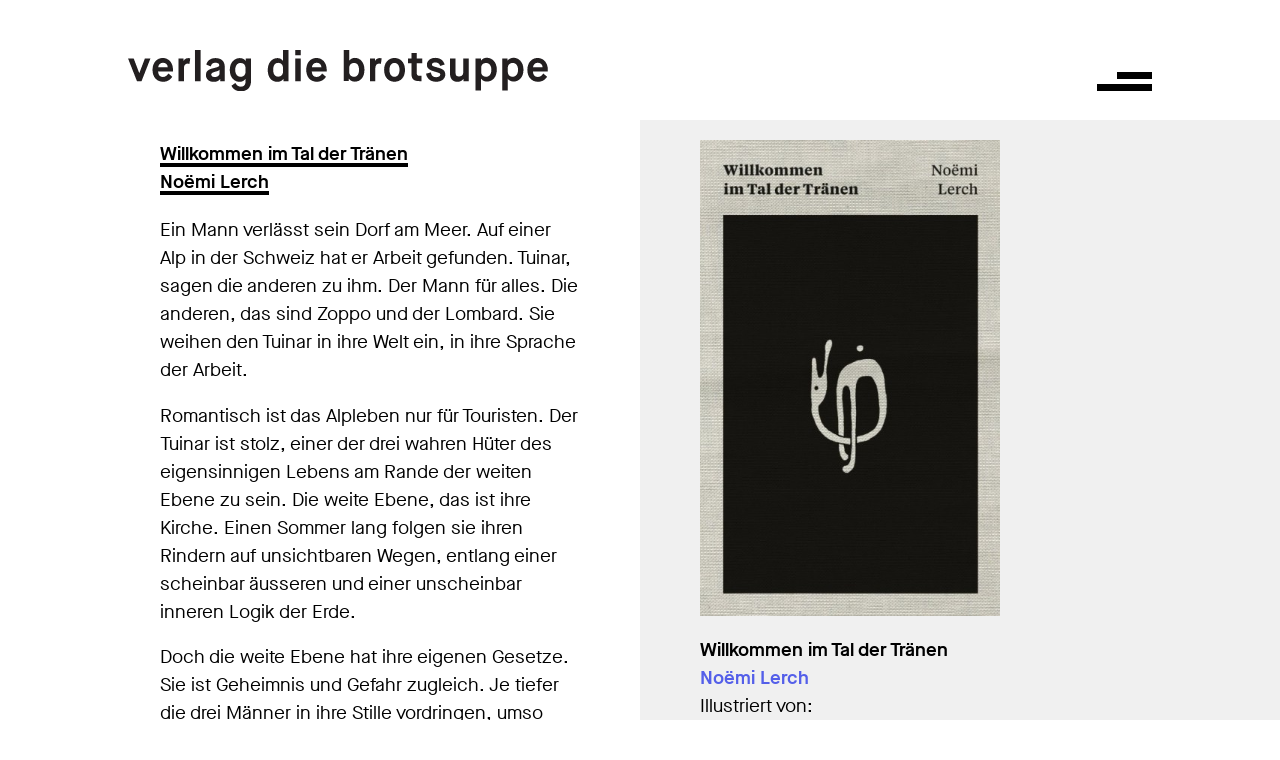

--- FILE ---
content_type: text/html; charset=utf-8
request_url: https://diebrotsuppe.ch/publikationen/alle-titel/willkommen-im-tal-der-traenen
body_size: 38217
content:
<!DOCTYPE html>
<html lang="de">

<head>

    <meta charset="utf-8" />
<meta name="viewport" content="width=device-width,initial-scale=1.0">
<title>Verlag Die Brotsuppe | Willkommen im Tal der Tr&auml;nen</title>
<meta name="description" content="">
<meta name="keywords" content="">
<link rel="icon" type="image/png" href="/content/favicon.png">
<link type="text/css" href="/assets/css/main.css" rel="stylesheet" />
<link type="text/css" href="/assets/css/grid.css" rel="stylesheet" />
<link type="text/css" href="/assets/css/slider.css" rel="stylesheet" />
<link type="text/css" href="/assets/css/shop.css" rel="stylesheet" />
<link type="text/css" href="/assets/font-awesome/css/font-awesome.min.css" rel="stylesheet" />
</head>




<body id="title-page">

    <div id='wrapper'>

        <header class="width-100">
            <nav>
                

<div id="navigation" class="width-100 flex justify-content-spacearound">

  <div id="navigation-wrapper" class="grid-col-150 flex justify-content-spacebetween">

  	<div id="logo" class="grid-col-42">
		<a href="https://diebrotsuppe.ch"><img src="/content/logo.svg"></a>
	</div>

    <input type="checkbox" id="desktop-icon" />
    <label for="desktop-icon" class="flex width-100 justify-content-end">
      <div id="menu-button" class="flex justify-content-end">
      	<div id="status" class="grid-col-96">Willkommen im Tal der Tränen</div>
      	<div id="burger-wrapper">
	      	<div class="burger"></div>
	      	<div class="burger"></div>
      	</div>
      </div>
	</label>
	
	
     

    <div id="navigation-content" class="width-100 flex">

      <div class="navigation-content-inner width-100">
		        <ul class="mainmenu ">
     

        
			<ul class="mainmenu-group home">


				
				  
			</ul>
 		 
			<ul class="mainmenu-group publikationen">


				
					<li class="width-100">
											    <a class="active" id="alle-titel" href="https://diebrotsuppe.ch/publikationen/alle-titel">Alle Titel</a>
						 								 	<ul class="submenu">
							 																 																 																 																 																 																 																 																 																 																 																 																 																 																 																 																 																 																 																 																 																 																 																 																 																 																 																 																 																 																 																 																 																 																 																 																 																 																 																 																 																 																 																 																 																 																 																 																 																 																 																 																 																 																 																 																 																 																 																 																 																 																 																 																 																 																 																 																 																 																 																 																 																 																 																 																 																 																 																 																 																 																 																 																 																 																 																 																 																 																 																 																 																 																 																 																 																 																 																 																 																 																 																 																 																 																 																 																 																 																 																 																 																 																 																 																 																 																 																 																 																 																 																 																 																 																 																 																 																 																 																 																 																 																 																 																 																 																 																 																 																 																 																 																 																 																 																 																 																 																 																 																 																 																 																 																 																 																 																 																 	
	 						 	<li><a href=/publikationen/kategorien/#Belletristik>Belletristik</a></li><li><a href=/publikationen/kategorien/#Lyrik>Lyrik</a></li><li><a href=/publikationen/kategorien/#Kinderbuch>Kinderbuch</a></li><li><a href=/publikationen/kategorien/#Kunstbuch>Kunstbuch</a></li><li><a href=/publikationen/kategorien/#Sachbuch>Sachbuch</a></li><li><a href=/publikationen/kategorien/#Essay>Essay</a></li>	

							 	</ul>
						 

			         </li>
		     	
				  
			</ul>
 		 
			<ul class="mainmenu-group autoren-und-veranstaltungen">


				
					<li class="width-100">
											    <a id="autoren" href="https://diebrotsuppe.ch/autoren-und-veranstaltungen/autoren">Autor*innen</a>
						 	

			         </li>
		     	
					<li class="width-100">
											    <a id="uebersetzer" href="https://diebrotsuppe.ch/autoren-und-veranstaltungen/uebersetzer">Übersetzer*innen</a>
						 	

			         </li>
		     	
					<li class="width-100">
											    <a id="illustratoren" href="https://diebrotsuppe.ch/autoren-und-veranstaltungen/illustratoren">Illustrator*innen</a>
						 	

			         </li>
		     	
					<li class="width-100">
											    <a id="fotografen" href="https://diebrotsuppe.ch/autoren-und-veranstaltungen/fotografen">Fotograf*innen</a>
						 	

			         </li>
		     	
					<li class="width-100">
											    <a id="musiker" href="https://diebrotsuppe.ch/autoren-und-veranstaltungen/musiker">Musiker*innen</a>
						 	

			         </li>
		     	
					<li class="width-100">
											    <a id="veranstaltungen" href="http://diebrotsuppe.ch">Veranstaltungen</a>
						 	

			         </li>
		     	
				  
			</ul>
 		 
			<ul class="mainmenu-group allgemein">


				
					<li class="width-100">
											    <a id="ueber-uns" href="https://diebrotsuppe.ch/allgemein/ueber-uns">Über uns</a>
						 	

			         </li>
		     	
					<li class="width-100">
											    <a id="verlagsvorschau" href="https://diebrotsuppe.ch/allgemein/verlagsvorschau">Verlagsvorschau</a>
						 	

			         </li>
		     	
					<li class="width-100">
											    <a id="buchhandelshinweise" href="https://diebrotsuppe.ch/allgemein/buchhandelshinweise">Buchhandelshinweise</a>
						 	

			         </li>
		     	
					<li class="width-100">
											    <a id="kontakt" href="https://diebrotsuppe.ch/allgemein/kontakt">Kontakt</a>
						 	

			         </li>
		     	
				  
			</ul>
 		 
		</ul>



	

	</div>
	<div id="deco" class="flex">
	<div id="left-side" class="width-50"></div>
	<div id="right-side" class="width-50"></div>
	</div>



  </div>

  </div>
</div>              </nav>
        </header>

        <main class="width-100 flex">

            <section class="width-50 left-side flex justify-content-end">
                <div class="grid-col-48 inner">
                    <div class="title">
                        <div>
                            <h2>Willkommen im Tal der Tränen</h2>
                        </div>
                                                    <div>
                                <h2>Noëmi Lerch                                </h2>
                            </div>
                        
                    </div>
                    <div><p>Ein Mann verlässt sein Dorf am Meer. Auf einer Alp in der Schweiz hat er Arbeit gefunden. Tuinar, sagen die anderen zu ihm. Der Mann für alles. Die anderen, das sind Zoppo und der Lombard. Sie weihen den Tuinar in ihre Welt ein, in ihre Sprache der Arbeit. </p>
<p>Romantisch ist das Alpleben nur für Touristen. Der Tuinar ist stolz, einer der drei wahren Hüter des eigensinnigen Lebens am Rande der weiten Ebene zu sein. Die weite Ebene, das ist ihre Kirche. Einen Sommer lang folgen sie ihren Rindern auf unsichtbaren Wegen, entlang einer scheinbar äusseren und einer unscheinbar inneren Logik der Erde. </p>
<p>Doch die weite Ebene hat ihre eigenen Gesetze. Sie ist Geheimnis und Gefahr zugleich. Je tiefer die drei Männer in ihre Stille vordringen, umso weiter und unwegsamer wird sie. Die Sprache als Mittel der Verständigung droht verlorenzugehen. </p>
<p>»Ich bin wie du. Weites Grasland. Rote Flüsse durchädern mich. Fast durchsichtig bin ich. Und zart und zäh und zarter und zäher, noch viel zäher, unheimlich zäh und unendlich zart ziehen die Jahre durch mich hindurch. Machen mich immer mehr zu dem, was ich bin. Alt. Und doch. Ich beginne an keinem Ort. Und an keinem Ort höre ich je wieder auf zu sein.«</p>
<p>Das Buch, an eine Graphic Novel erinnernd, haben Alexandra Kaufmann und Hanin Lerch als Duo Walter Wolff bebildert.  </p>
<p>Nach <a href="https://diebrotsuppe.ch/publikationen/alle-titel/die-puerin">Die Pürin</a> und <a href="https://diebrotsuppe.ch/publikationen/alle-titel/grit">Grit</a> ist es Noëmi Lerchs drittes Buch, das im verlag die brotsuppe erschien. Es wurde 2020 mit dem <a href="https://www.schweizerkulturpreise.ch/awards/de/home/literatur/literatur-archiv/literatur-2020/noemi_lerch.html">Schweizer Literaturpreis</a> ausgezeichnet!</p></div>
                                            <div class="press>">
                            <h2>Pressestimmen</h2>
                            
                                
                                                                    Eine erste Rezension von Peter Utz                                    <a href="https://diebrotsuppe.ch/publikationen/alle-titel/willkommen-im-tal-der-traenen/ps-utz_willlkommen-im-tal.pdf">hier.</a><br>
                                
                                
                            
                                                                    Nick Lüthi von der bookgazette: »Im vielleicht am schönsten gestalteten und hochwertigsten Buch, welches ich in diesem Frühjahr in den Händen gehalten habe, erzählt Noëmi Lerch vom Leben auf der Alp. Noch etwas erschlagen von der Haptik des Werkes, wird man als Leser/in schnell hineingezogen in die Geschichte. Getragen wird diese von Lerchs poetischer Sprache und den Illustrationen vom Künstlerduo Walter Wolff.« Mehr lesen Sie                                    <a href="https://www.bookgazette.xyz/willkommenimtaldertraenen">hier.</a><br>
                                
                                
                                
                            
                                                                    Die Rezension von Martina Keller in Viceversa finden Sie                                    <a href="https://www.viceversaliteratur.ch/book/19362">hier.</a><br>
                                
                                
                                
                            
                                
                                                                    Jano Felice Pajarola in der Südostschweiz und im Bündner Tagblatt                                    <a href="https://diebrotsuppe.ch/publikationen/alle-titel/willkommen-im-tal-der-traenen/ps-willkommen-im-buet.pdf">hier.</a><br>
                                
                                
                            
                                
                                                                    Stef Stauffers wunderschöne Zusammenfassung des Buches                                    <a href="https://diebrotsuppe.ch/publikationen/alle-titel/willkommen-im-tal-der-traenen/ps-willkommen-im-stauf.pdf">hier.</a><br>
                                
                                
                            
                                                                    Anne-Sophie Scholls Beitrag                                    <a href="https://www.annesophiescholl.ch/noemi-lerch/">hier.</a><br>
                                
                                
                                
                            
                                                                    Das italienische Schweizer Fernsehen hat Noëmi Lerch anlässlich des Literaturpreises 2020 zu Hause besucht, den Film dazu:                                    <a href="https://www.rsi.ch/play/tv/il-quotidiano/video/noemi-lerch-scrittrice-e-contadina?urn=urn:rsi:video:12620397">hier.</a><br>
                                
                                
                                
                            
                                                                    Die wunderbare Rezension von Claus Friede (kulturport.de) finden Sie                                    <a href="https://www.kultur-port.de/index.php/kolumne/buch/16149-noemi-lerch-willkommen-im-tal-der-traenen.html?jjj=1580288367411">hier.</a><br>
                                
                                
                                
                            
                                                                    Und die von Marina Büttner                                    <a href="https://literaturleuchtet.wordpress.com/2020/02/06/noemi-lerch-willkommen-im-tal-der-traenen-verlag-die-brotsuppe/?fbclid=IwAR0uESbTrJQh8yQ2U-FEhanm-_0pYYw3vor0cDDbOYvQZ5hpQFXAgTDNql8">hier.</a><br>
                                
                                
                                
                            
                                                                    Senta Berger im Hotlistblog                                    <a href="https://derhotlistblog.net/2020/02/11/noemi-lerch-willkommen-im-tal-der-traenen-verlag-die-brotsuppe/">hier.</a><br>
                                
                                
                                
                            
                                
                                                                    Simone K. Rohners Beitrag im Bieler Tagblatt finden Sie                                    <a href="https://diebrotsuppe.ch/publikationen/alle-titel/willkommen-im-tal-der-traenen/ps-willkommen-im-tal-der-traenen-bt.pdf">hier.</a><br>
                                
                                
                            
                                
                                                                    Und eine weitere Rezension                                    <a href="https://diebrotsuppe.ch/publikationen/alle-titel/willkommen-im-tal-der-traenen/ps-willkommen-ps.pdf">hier.</a><br>
                                
                                
                            
                                                                    Die kurzweilig animierte 3-Minuten-Rezension von Beat Mazenauer und Anna Luchs finden Sie                                    <a href="https://vimeo.com/493397498">hier.</a><br>
                                
                                
                                
                            
                                
                                                                    Sarah Wyss auf der Bücherseite des Berner Landboten lesen Sie                                    <a href="https://diebrotsuppe.ch/publikationen/alle-titel/willkommen-im-tal-der-traenen/ps-willkommen-im-tal-der-traenen_bernerlandbote.pdf">hier.</a><br>
                                
                                
                                                    </div>
                    
                                            <div class="awards">
                            <h2>Auszeichnungen</h2>
                            <ul>
                                                                    <li>Schweizer Literaturpreis 2020</li>
                                                            </ul>
                        </div>
                                    </div>

            </section>

            <section class="width-50 right-side">
                <div class="grid-col-48 inner">
                    <div class="grid-col-30"><img src="https://diebrotsuppe.ch/thumbs/publikationen/alle-titel/willkommen-im-tal-der-traenen/willkommen-im-tal-der-traenen-400x634.jpg"></div>
                    <div class="meta-data-list">
                        <div class="item-title"><strong>Willkommen im Tal der Tränen</strong></div>
                        
                        <!-- Autoren -->
                        <div class="item-author">
                                                                                                <a href="https://diebrotsuppe.ch/autoren-und-veranstaltungen/autoren/noemi-lerch">Noëmi Lerch</a><br>
                                                                                    </div>

                        <!-- Uebersetzer -->
                        

                        <!-- Illustratoren -->
                                                    <div class="item-contributor">
                                Illustriert von:
                                                                    <a href="https://diebrotsuppe.ch/autoren-und-veranstaltungen/illustratoren/walter-wolff"> Walter Wolff</a>
                                                            </div>
                        


                        <!-- Fotograf -->
                        

                        <!-- Musiker -->
                        

                        <div>2019</div>
                        <div class="item-isbn">ISBN 978-3-03867-015-5</div>
                                                    <div>288 Seiten, gebunden im Leinenumschlag</div>
                                                <div></div>
                        <div></div>

                        
                            
                                
                                                                    <a href="https://diebrotsuppe.ch/publikationen/alle-titel/willkommen-im-tal-der-traenen/lp-willkommen-im-tal-der-traenen.pdf">Leseprobe</a><br>
                                
                            
                        
                        

                        


                        <div class="item-price">
                            CHF <span class='price-chf'>29.00</span> <br>EUR (DE) <span class='price-eu'>27.00</span><br>                                                            EUR (A) <span class='price-eu-at'>
                                    27.80                                </span>
                                                    </div>
                        <div class="shop-button-add">Buch bestellen</div>
                    </div>
                                            </div>

            </section>





            <section class="width-50 left-side2 flex justify-content-end">
                <div class="deco-line grid-col-48">
                    <div></div>
                </div>

                <ul class="grid-col-48 inner">

                                            <h2>D'Anna Gianfranco</h2>
                        <li><a href="https://diebrotsuppe.ch/publikationen/alle-titel/albert-thebell-physiker-und-faelscher">Albert Thebell, Physiker und Fälscher</a></li>

                                            <h2>Burke Fork</h2>
                        <li><a href="https://diebrotsuppe.ch/publikationen/alle-titel/alithea">ALITHEA</a></li>

                                            <h2>Rahmy Philippe</h2>
                        <li><a href="https://diebrotsuppe.ch/publikationen/alle-titel/allegra">Allegra</a></li>

                                            <h2>Lier Johanna</h2>
                        <li><a href="https://diebrotsuppe.ch/publikationen/alle-titel/amori-die-inseln">Amori. Die Inseln</a></li>

                                            <h2>Terzaghi Matteo</h2>
                        <li><a href="https://diebrotsuppe.ch/publikationen/alle-titel/amt-fuer-lichtbildprojektion">Amt für Lichtbildprojektion</a></li>

                                            <h2>Bissig Florian</h2>
                        <li><a href="https://diebrotsuppe.ch/publikationen/alle-titel/anchises-in-alaska">ANCHISES IN ALASKA <br>Ein Vaterbuch in Versen</a></li>

                                            <h2>Steffen Sebastian</h2>
                        <li><a href="https://diebrotsuppe.ch/publikationen/alle-titel/aschtronaut-unger-em-miuchglasdach-astronaut-unter-dem-milchglasdach">Aschtronaut unger em Miuchglasdach | <br> Astronaut unter dem Milchglasdach</a></li>

                                            <h2>Könneker Marie-Luise</h2>
                        <li><a href="https://diebrotsuppe.ch/publikationen/alle-titel/asseblick">Asseblick</a></li>

                                            <h2>Layaz Michel</h2>
                        <li><a href="https://diebrotsuppe.ch/publikationen/alle-titel/auf-dem-laufband">Auf dem Laufband</a></li>

                                            <h2>Muhlert Sonja</h2>
                        <li><a href="https://diebrotsuppe.ch/publikationen/alle-titel/biel-oender-konstroekschn">BIEL ÖNDER KONSTRÖKSCHN</a></li>

                                            <h2>Verein | Association »Altstadtportrait« </h2>
                        <li><a href="https://diebrotsuppe.ch/publikationen/alle-titel/bieler-altstadt-portrait-de-la-vieille-ville-de-bienne">bieler altstadt portrait de la vieille ville de bienne</a></li>

                                            <h2>Haupt Sabine</h2>
                        <li><a href="https://diebrotsuppe.ch/publikationen/alle-titel/bienenkoenigin-blaue-kreise">Bienenkönigin. Blaue Kreise</a></li>

                                            <h2>Theobaldy Jürgen</h2>
                        <li><a href="https://diebrotsuppe.ch/publikationen/alle-titel/bis-es-passt">Bis es passt <br> Zehn Erzählungen</a></li>

                                            <h2>Kaestli Tobias</h2>
                        <li><a href="https://diebrotsuppe.ch/publikationen/alle-titel/boezinger-geschichte">Bözinger Geschichte</a></li>

                                            <h2>Wyrsch Beat</h2>
                        <li><a href="https://diebrotsuppe.ch/publikationen/alle-titel/brennende-fluegel-und-giftige-vampire">Brennende Flügel und lächerliche Vampire</a></li>

                                            <h2>Eugène </h2>
                        <li><a href="https://diebrotsuppe.ch/publikationen/alle-titel/brief-an-meinen-diktator">Brief an meinen Diktator</a></li>

                                            <h2>Walder Claudia</h2>
                        <li><a href="https://diebrotsuppe.ch/publikationen/alle-titel/bruchpiloten">Bruchpiloten</a></li>

                                            <h2>Barilier Etienne</h2>
                        <li><a href="https://diebrotsuppe.ch/publikationen/alle-titel/china-am-klavier">China am Klavier</a></li>

                                            <h2>Roorda Henri</h2>
                        <li><a href="https://diebrotsuppe.ch/publikationen/alle-titel/das-denkelnde-schilfrohr">Das denkelnde Schilfrohr. Ausgewählte Chroniken</a></li>

                                            <h2>Terzaghi Matteo</h2>
                        <li><a href="https://diebrotsuppe.ch/publikationen/alle-titel/das-handbuch-phosphor-und-streichhoelzer">Das Handbuch Phosphor und Streichhölzer</a></li>

                                            <h2>von Dach Yla M.</h2>
                        <li><a href="https://diebrotsuppe.ch/publikationen/alle-titel/das-konterfei">Das Konterfei</a></li>

                                            <h2>Benoziglio Jean-Luc</h2>
                        <li><a href="https://diebrotsuppe.ch/publikationen/alle-titel/das-losungswort">Das Losungswort</a></li>

                                            <h2>Pelli Grandini Giuliana</h2>
                        <li><a href="https://diebrotsuppe.ch/publikationen/alle-titel/das-mumienkind">Das Mumienkind</a></li>

                                            <h2>Schneider Urs Peter</h2>
                        <li><a href="https://diebrotsuppe.ch/publikationen/alle-titel/das-urbeil">Das Urbeil<br>Gedichte Bilder Rezepte</a></li>

                                            <h2>Ammann Hans J.</h2>
                        <li><a href="https://diebrotsuppe.ch/publikationen/alle-titel/dazwischentoene">DAZWISCHENTÖNE</a></li>

                                            <h2>Micieli Francesco</h2>
                        <li><a href="https://diebrotsuppe.ch/publikationen/alle-titel/der-agent-der-kleinen-dinge-erwacht-am-bach">Der Agent der kleinen Dinge erwacht am Bach</a></li>

                                            <h2>Micieli Francesco</h2>
                        <li><a href="https://diebrotsuppe.ch/publikationen/alle-titel/der-auftrag">Der Auftrag</a></li>

                                            <h2>Høghaug Leif</h2>
                        <li><a href="https://diebrotsuppe.ch/publikationen/alle-titel/der-kaelberich">Der Kälberich </a></li>

                                            <h2>Hede Ida Marie</h2>
                        <li><a href="https://diebrotsuppe.ch/publikationen/alle-titel/der-sog">Der Sog <br> oder Wäschst du unsere Stinkefinger mit deinen Tränen?</a></li>

                                            <h2>Vuillème Jean-Bernard</h2>
                        <li><a href="https://diebrotsuppe.ch/publikationen/alle-titel/der-sohn-danach">Der Sohn danach</a></li>

                                            <h2>Terzaghi Matteo</h2>
                        <li><a href="https://diebrotsuppe.ch/publikationen/alle-titel/die-erde-und-ihr-trabant">Die Erde und ihr Trabant</a></li>

                                            <h2>Amsél </h2>
                        <li><a href="https://diebrotsuppe.ch/publikationen/alle-titel/die-erfindung-meines-vaters">Die Erfindung meines Vaters</a></li>

                                            <h2>Popescu Marius Daniel</h2>
                        <li><a href="https://diebrotsuppe.ch/publikationen/alle-titel/die-farben-der-schwalbe">Die Farben der Schwalbe</a></li>

                                            <h2>Layaz Michel</h2>
                        <li><a href="https://diebrotsuppe.ch/publikationen/alle-titel/die-froehliche-moritat-von-der-bleibe">Die fröhliche Moritat von der Bleibe</a></li>

                                            <h2>Giger Hubert</h2>
                        <li><a href="https://diebrotsuppe.ch/publikationen/alle-titel/die-hexe-von-dentervals">Die Hexe von Dentervals</a></li>

                                            <h2>Rahmy Philippe</h2>
                        <li><a href="https://diebrotsuppe.ch/publikationen/alle-titel/die-panzerung">Die Panzerung</a></li>

                                            <h2>Lerch Noëmi</h2>
                        <li><a href="https://diebrotsuppe.ch/publikationen/alle-titel/die-puerin-neu">Die Pürin</a></li>

                                            <h2>Boissier Laurence</h2>
                        <li><a href="https://diebrotsuppe.ch/publikationen/alle-titel/die-schule-faengt-wieder-an">Die Schule fängt wieder an</a></li>

                                            <h2>Moßmann Walter</h2>
                        <li><a href="https://diebrotsuppe.ch/publikationen/alle-titel/die-stoerung">Die Störung</a></li>

                                            <h2>Haupt Sabine</h2>
                        <li><a href="https://diebrotsuppe.ch/publikationen/alle-titel/die-zukunft-der-toten">Die Zukunft der Toten</a></li>

                                            <h2>Verdan Nicolas</h2>
                        <li><a href="https://diebrotsuppe.ch/publikationen/alle-titel/doktor-hirschfelds-patient">Doktor Hirschfelds Patient </a></li>

                                            <h2>Dickerhof Mischa</h2>
                        <li><a href="https://diebrotsuppe.ch/publikationen/alle-titel/donnerstag-abend-jeudi-soir-thursday-evening">DONNERSTAG ABEND – JEUDI SOIR – THURSDAY EVENING</a></li>

                                            <h2>Nødtvedt Erlend O.</h2>
                        <li><a href="https://diebrotsuppe.ch/publikationen/alle-titel/durch-das-westland">Durch das Westland </a></li>

                                            <h2>Feninsky Basia</h2>
                        <li><a href="https://diebrotsuppe.ch/publikationen/alle-titel/eigentuemer-des-lapsus">Eigentümer des Lapsus</a></li>

                                            <h2>Bosc David</h2>
                        <li><a href="https://diebrotsuppe.ch/publikationen/alle-titel/ein-glueckliches-exil">Ein glückliches Exil</a></li>

                                            <h2>Luterbacher Thierry</h2>
                        <li><a href="https://diebrotsuppe.ch/publikationen/alle-titel/ein-kirschbaum-im-treppenhaus">Ein Kirschbaum im Treppenhaus</a></li>

                                            <h2>von Büren Erhard</h2>
                        <li><a href="https://diebrotsuppe.ch/publikationen/alle-titel/ein-langer-blauer-montag">Ein langer blauer Montag</a></li>

                                            <h2>Roorda Henri</h2>
                        <li><a href="https://diebrotsuppe.ch/publikationen/alle-titel/ein-lauwarmer-planet-mit-laeusen">Ein lauwarmer Planet mit Läusen</a></li>

                                            <h2>Harms Rebecca</h2>
                        <li><a href="https://diebrotsuppe.ch/publikationen/alle-titel/ein-tag-in-fukushima-eine-woche-in-japan">Ein Tag in Fukushima – Eine Woche in Japan</a></li>

                                            <h2>Könneker Marie-Luise</h2>
                        <li><a href="https://diebrotsuppe.ch/publikationen/alle-titel/einfach-schoen-und-gut">einfach schön und gut <br> Leben an den Rändern der Konsumgesellschaft</a></li>

                                            <h2>Ziegler Roswitha</h2>
                        <li><a href="https://diebrotsuppe.ch/publikationen/alle-titel/es-war-doch-nur-sex">Es war doch nur Sex</a></li>

                                            <h2>Čomafai Sagal Maj</h2>
                        <li><a href="https://diebrotsuppe.ch/publikationen/alle-titel/fast-nichts-all-inclusive">Fast nichts all inclusive</a></li>

                                            <h2>Frey Anna</h2>
                        <li><a href="https://diebrotsuppe.ch/publikationen/alle-titel/fest">FEST</a></li>

                                            <h2>Schäfli Roland</h2>
                        <li><a href="https://diebrotsuppe.ch/publikationen/alle-titel/festival-del-rio">Festival Del Rio</a></li>

                                            <h2>Schweizerisches Literaturinstitut | <br> Institut littéraire suisse </h2>
                        <li><a href="https://diebrotsuppe.ch/publikationen/alle-titel/fortschreiben-ecrire-encore">FORTSCHREIBEN – ECRIRE ENCORE</a></li>

                                            <h2>Löpfe Franziska</h2>
                        <li><a href="https://diebrotsuppe.ch/publikationen/alle-titel/fremd-und-vertraut">Fremd und vertraut</a></li>

                                            <h2>Bänziger Andri</h2>
                        <li><a href="https://diebrotsuppe.ch/publikationen/alle-titel/gegen-gewicht">Gegen Gewicht</a></li>

                                            <h2>Imer André</h2>
                        <li><a href="https://diebrotsuppe.ch/publikationen/alle-titel/georg-und-thea-oder-das-buch">Georg und Thea oder Das Buch</a></li>

                                            <h2>Boissier Laurence</h2>
                        <li><a href="https://diebrotsuppe.ch/publikationen/alle-titel/geschichte-einer-erhebung">Geschichte einer Erhebung</a></li>

                                            <h2>Theobaldy Jürgen</h2>
                        <li><a href="https://diebrotsuppe.ch/publikationen/alle-titel/geschichten-im-voruebergehen">Geschichten im Vorübergehen</a></li>

                                            <h2>Yuval-Davis Nira</h2>
                        <li><a href="https://diebrotsuppe.ch/publikationen/alle-titel/geschlecht-und-nation">Geschlecht und Nation</a></li>

                                            <h2>Schwyn Ruedy</h2>
                        <li><a href="https://diebrotsuppe.ch/publikationen/alle-titel/gezeitenreibung">Gezeitenreibung</a></li>

                                            <h2>Abate Francesco</h2>
                        <li><a href="https://diebrotsuppe.ch/publikationen/alle-titel/giftig-unterwegs">Giftig unterwegs</a></li>

                                            <h2>Buffat Romain</h2>
                        <li><a href="https://diebrotsuppe.ch/publikationen/alle-titel/grande-fin">Grande-Fin</a></li>

                                            <h2>Lerch Noëmi</h2>
                        <li><a href="https://diebrotsuppe.ch/publikationen/alle-titel/grit">Grit</a></li>

                                            <h2>von Wyl Benjamin</h2>
                        <li><a href="https://diebrotsuppe.ch/publikationen/alle-titel/grosswerden-und-einknicken">GROSSWERDEN UND EINKNICKEN</a></li>

                                            <h2>Morgenthaler Johannes</h2>
                        <li><a href="https://diebrotsuppe.ch/publikationen/alle-titel/heiligenscheinblass">HEILIGENSCHEINBLASS</a></li>

                                            <h2>Lergier-Caviezel Leontina</h2>
                        <li><a href="https://diebrotsuppe.ch/publikationen/alle-titel/hinter-dem-gwaett">Hinter dem Gwätt</a></li>

                                            <h2>Christen Markus</h2>
                        <li><a href="https://diebrotsuppe.ch/publikationen/alle-titel/hirn-gespinste">Hirn-Gespinste</a></li>

                                            <h2>Meizoz Jérôme</h2>
                        <li><a href="https://diebrotsuppe.ch/publikationen/alle-titel/hoch-oben-im-tal-der-woelfe">Hoch oben im Tal der Wölfe</a></li>

                                            <h2>Winkelmann Saskia</h2>
                        <li><a href="https://diebrotsuppe.ch/publikationen/alle-titel/hoehenangst">Höhenangst</a></li>

                                            <h2>Rorgemoen Kjersti</h2>
                        <li><a href="https://diebrotsuppe.ch/publikationen/alle-titel/hoffnung-und-fest">Hoffnung und Fest</a></li>

                                            <h2>Keller Christoph</h2>
                        <li><a href="https://diebrotsuppe.ch/publikationen/alle-titel/hotel-galaxy">HOTEL GALAXY</a></li>

                                            <h2>Schutzbach Franziska</h2>
                        <li><a href="https://diebrotsuppe.ch/publikationen/alle-titel/i-will-be-different-every-time">I will be different every time</a></li>

                                            <h2>Bänziger Andri</h2>
                        <li><a href="https://diebrotsuppe.ch/publikationen/alle-titel/iljas-kern">Iljas Kern –<br>Eine Erinnerung</a></li>

                                            <h2>Antonescu Raluca</h2>
                        <li><a href="https://diebrotsuppe.ch/publikationen/alle-titel/infloreszenz">Infloreszenz</a></li>

                                            <h2>Boissier Laurence</h2>
                        <li><a href="https://diebrotsuppe.ch/publikationen/alle-titel/inventar-der-orte">Inventar der Orte</a></li>

                                            <h2>Rochat Jean-Pierre</h2>
                        <li><a href="https://diebrotsuppe.ch/publikationen/alle-titel/jeden-tag-eine-geschichte-chaque-jour-une-histoire">Jeden Tag eine Geschichte | <br>Chaque jour une histoire</a></li>

                                            <h2>Fehr Daniel</h2>
                        <li><a href="https://diebrotsuppe.ch/publikationen/alle-titel/kaktus">Kaktus. <br>Eine Wildwestgeschichte</a></li>

                                            <h2>Ledniowska Malwina</h2>
                        <li><a href="https://diebrotsuppe.ch/publikationen/alle-titel/keine-sorge-alles-gut">Keine Sorge alles gut</a></li>

                                            <h2>Micieli Francesco</h2>
                        <li><a href="https://diebrotsuppe.ch/publikationen/alle-titel/kindergedichte">Kindergedichte</a></li>

                                            <h2>Dickerhof Urs</h2>
                        <li><a href="https://diebrotsuppe.ch/publikationen/alle-titel/kleine-blaue-nacht">Kleine blaue Nacht</a></li>

                                            <h2>Ryf Isabelle</h2>
                        <li><a href="https://diebrotsuppe.ch/publikationen/alle-titel/konrad-felix-und-ich">Konrad, Felix und ich</a></li>

                                            <h2>Löpfe Franziska</h2>
                        <li><a href="https://diebrotsuppe.ch/publikationen/alle-titel/la-catherine">La Catherine</a></li>

                                            <h2>Pasquali Adrien</h2>
                        <li><a href="https://diebrotsuppe.ch/publikationen/alle-titel/la-matta">La Matta</a></li>

                                            <h2>Steffen Sebastian</h2>
                        <li><a href="https://diebrotsuppe.ch/publikationen/alle-titel/leg-di-aschtaendig-a">leg di aschtändig a</a></li>

                                            <h2>Haupt Sabine</h2>
                        <li><a href="https://diebrotsuppe.ch/publikationen/alle-titel/lichtschaden-zement">Lichtschaden. Zement</a></li>

                                            <h2>Benoziglio Jean-Luc</h2>
                        <li><a href="https://diebrotsuppe.ch/publikationen/alle-titel/louis-capet-fortsetzung-und-schluss">Louis Capet, Fortsetzung und Schluss</a></li>

                                            <h2>Layaz Michel</h2>
                        <li><a href="https://diebrotsuppe.ch/publikationen/alle-titel/louis-chevrolet">Louis Chevrolet</a></li>

                                            <h2>Layaz Michel</h2>
                        <li><a href="https://diebrotsuppe.ch/publikationen/alle-titel/louis-soutter-sehr-wahrscheinlich">Louis Soutter, sehr wahrscheinlich</a></li>

                                            <h2>Sandoz Thomas</h2>
                        <li><a href="https://diebrotsuppe.ch/publikationen/alle-titel/luc-und-das-glueck">Luc und das Glück</a></li>

                                            <h2>Frank René</h2>
                        <li><a href="https://diebrotsuppe.ch/publikationen/alle-titel/maila-pia-und-die-schokoladenzwillinge">Maila, Pia und die Schokoladenzwillinge <br>– Eine Geschichte zum Vorlesen und Nachkochen</a></li>

                                            <h2>Wyss Heinz</h2>
                        <li><a href="https://diebrotsuppe.ch/publikationen/alle-titel/mario-bettoli-erzaehlt">Mario Bettoli erzählt</a></li>

                                            <h2>Bakke Gunstein</h2>
                        <li><a href="https://diebrotsuppe.ch/publikationen/alle-titel/maud-und-aud">Maud und Aud</a></li>

                                            <h2>Roorda Henri</h2>
                        <li><a href="https://diebrotsuppe.ch/publikationen/alle-titel/mein-selbstmord">Mein Selbstmord</a></li>

                                            <h2>Micieli Francesco</h2>
                        <li><a href="https://diebrotsuppe.ch/publikationen/alle-titel/mein-vater-geht-jeden-tag-vier-mal-die-treppe-hinauf-und-hinunter">Mein Vater geht jeden Tag vier Mal die Treppe hinauf und hinunter</a></li>

                                            <h2>Rochat Jean-Pierre</h2>
                        <li><a href="https://diebrotsuppe.ch/publikationen/alle-titel/melken-mit-stil">Melken mit Stil</a></li>

                                            <h2>Maier Luise</h2>
                        <li><a href="https://diebrotsuppe.ch/publikationen/alle-titel/metamorphose">metamorphose</a></li>

                                            <h2>Dickerhof Urs</h2>
                        <li><a href="https://diebrotsuppe.ch/publikationen/alle-titel/mit-dem-auge-schreiben">Mit dem Auge schreiben</a></li>

                                            <h2>Andres Daniel</h2>
                        <li><a href="https://diebrotsuppe.ch/publikationen/alle-titel/moesli-eine-kindheit">Mösli</a></li>

                                            <h2>Andres Daniel</h2>
                        <li><a href="https://diebrotsuppe.ch/publikationen/alle-titel/musik-ein-leben-lang">Musik, ein Leben lang</a></li>

                                            <h2>Rychner Antoinette</h2>
                        <li><a href="https://diebrotsuppe.ch/publikationen/alle-titel/nach-unserer-welt">Nach unserer Welt</a></li>

                                            <h2>Rochat Jean-Pierre</h2>
                        <li><a href="https://diebrotsuppe.ch/publikationen/alle-titel/nebelstreif">NEBELSTREIF</a></li>

                                            <h2>Schneeberger X</h2>
                        <li><a href="https://diebrotsuppe.ch/publikationen/alle-titel/neon-pink-blue">Neon Pink & Blue</a></li>

                                            <h2>Zohren Barbara</h2>
                        <li><a href="https://diebrotsuppe.ch/publikationen/alle-titel/neue-wohnform-fuer-mutige">Neue Wohnform für Mutige</a></li>

                                            <h2>Parterre Achim</h2>
                        <li><a href="https://diebrotsuppe.ch/publikationen/alle-titel/nicht-einmal-einen-hund-besass-er">Nicht einmal einen Hund besass er</a></li>

                                            <h2>Loosli Ruth</h2>
                        <li><a href="https://diebrotsuppe.ch/publikationen/alle-titel/nonnas-geburtstag">Nonnas Geburtstag</a></li>

                                            <h2>Prod'hom Jean</h2>
                        <li><a href="https://diebrotsuppe.ch/publikationen/alle-titel/november">November</a></li>

                                            <h2>Wahli Myriam</h2>
                        <li><a href="https://diebrotsuppe.ch/publikationen/alle-titel/ohne-komma">OHNE KOMMA</a></li>

                                            <h2>Peyer Veronica</h2>
                        <li><a href="https://diebrotsuppe.ch/publikationen/alle-titel/orte-in-biel-und-umgebung">36 Orte in Biel und Umgebung</a></li>

                                            <h2>Rohner Kurt</h2>
                        <li><a href="https://diebrotsuppe.ch/publikationen/alle-titel/orte-und-ein-weg-28-lieux-28-luoghi">28 Orte und ein Weg – 28 lieux – 28 luoghi</a></li>

                                            <h2>von Dach Yla M.</h2>
                        <li><a href="https://diebrotsuppe.ch/publikationen/alle-titel/philozoo">PhiloZoo</a></li>

                                            <h2>Micieli Francesco</h2>
                        <li><a href="https://diebrotsuppe.ch/publikationen/alle-titel/plus-1-5-grad-celsius">PLUS 1,5 GRAD CELSIUS</a></li>

                                            <h2>Blum Elisabeth</h2>
                        <li><a href="https://diebrotsuppe.ch/publikationen/alle-titel/prekaere-komplizenschaft">Prekäre Komplizenschaft<br>Die Wörter, das Sprechen, die Stadt</a></li>

                                            <h2>Sandoz Thomas</h2>
                        <li><a href="https://diebrotsuppe.ch/publikationen/alle-titel/ruhe-sanft">Ruhe sanft</a></li>

                                            <h2>Raboud Thierry</h2>
                        <li><a href="https://diebrotsuppe.ch/publikationen/alle-titel/schieflage">Schieflage</a></li>

                                            <h2>Schaad Hans P.</h2>
                        <li><a href="https://diebrotsuppe.ch/publikationen/alle-titel/schly-mandli">sChly Mandli</a></li>

                                            <h2>Schneider Urs Peter</h2>
                        <li><a href="https://diebrotsuppe.ch/publikationen/alle-titel/schriften-i-bis-v-texte-fuer-als-mit-zur-musik">Schriften I bis V – Texte für als mit zur Musik</a></li>

                                            <h2>Buffat Romain</h2>
                        <li><a href="https://diebrotsuppe.ch/publikationen/alle-titel/schumacher">Schumacher</a></li>

                                            <h2>13 Autorinnen und Autoren </h2>
                        <li><a href="https://diebrotsuppe.ch/publikationen/alle-titel/schundromane">13 Schundromane</a></li>

                                            <h2>Rinderknecht Christine</h2>
                        <li><a href="https://diebrotsuppe.ch/publikationen/alle-titel/schwarzes">SCHWARZES</a></li>

                                            <h2>Lepori Lou</h2>
                        <li><a href="https://diebrotsuppe.ch/publikationen/alle-titel/sexualitaet">Sexualität</a></li>

                                            <h2>Rinderknecht Christine</h2>
                        <li><a href="https://diebrotsuppe.ch/publikationen/alle-titel/sieben-jahre-mit-dem-japaner">SIEBEN JAHRE MIT DEM JAPANER</a></li>

                                            <h2>Frey Anna</h2>
                        <li><a href="https://diebrotsuppe.ch/publikationen/alle-titel/so-eine-ist-sie">SO EINE IST SIE</a></li>

                                            <h2>Gogniat Noëlle</h2>
                        <li><a href="https://diebrotsuppe.ch/publikationen/alle-titel/so-ist-es-eben">SO IST ES EBEN</a></li>

                                            <h2>Flahaut Thomas</h2>
                        <li><a href="https://diebrotsuppe.ch/publikationen/alle-titel/sommernaechte">Sommernächte</a></li>

                                            <h2>Moßmann Walter</h2>
                        <li><a href="https://diebrotsuppe.ch/publikationen/alle-titel/sophie-lapierre">Sophie Lapierre</a></li>

                                            <h2>Pellegrino Bruno</h2>
                        <li><a href="https://diebrotsuppe.ch/publikationen/alle-titel/stadt-auf-zeit">Stadt auf Zeit</a></li>

                                            <h2>Jenni Tobias</h2>
                        <li><a href="https://diebrotsuppe.ch/publikationen/alle-titel/still-still-still">still, still, still</a></li>

                                            <h2>Schneeberger X</h2>
                        <li><a href="https://diebrotsuppe.ch/publikationen/alle-titel/suisseminiature">suisseminiature</a></li>

                                            <h2>Gisin Sabine</h2>
                        <li><a href="https://diebrotsuppe.ch/publikationen/alle-titel/teneber-vid">Teneber Vid</a></li>

                                            <h2>Gloor Lukas</h2>
                        <li><a href="https://diebrotsuppe.ch/publikationen/alle-titel/timbuktu">TIMBUKTU</a></li>

                                            <h2>Fahrländer Fritz-Marc</h2>
                        <li><a href="https://diebrotsuppe.ch/publikationen/alle-titel/traubenmord">Traubenmord</a></li>

                                            <h2>Theobaldy Noa</h2>
                        <li><a href="https://diebrotsuppe.ch/publikationen/alle-titel/tunnelblick">Tunnelblick</a></li>

                                            <h2>Christen Markus</h2>
                        <li><a href="https://diebrotsuppe.ch/publikationen/alle-titel/ueber-menschliches">Über Menschliches</a></li>

                                            <h2>Trampert Rainer</h2>
                        <li><a href="https://diebrotsuppe.ch/publikationen/alle-titel/verpasst-deutschland-den-anschluss">Verpasst Deutschland den Anschluss?</a></li>

                                            <h2>Seck Eva</h2>
                        <li><a href="https://diebrotsuppe.ch/publikationen/alle-titel/versickerungen">versickerungen <br> gedichte, geschichten, bilder und szenen</a></li>

                                            <h2>Mathis Verena</h2>
                        <li><a href="https://diebrotsuppe.ch/publikationen/alle-titel/verwandte-bande">Verwandte Bande</a></li>

                                            <h2>Fjeldbraaten Ida</h2>
                        <li><a href="https://diebrotsuppe.ch/publikationen/alle-titel/vielfrass">Vielfrass</a></li>

                                            <h2>Hadorn Werner</h2>
                        <li><a href="https://diebrotsuppe.ch/publikationen/alle-titel/von-oben-herab">Von oben herab</a></li>

                                            <h2>Haupt Sabine</h2>
                        <li><a href="https://diebrotsuppe.ch/publikationen/alle-titel/wege-durch-finstere-zeiten-afghanische-und-schweizer-texte-ueber-flucht-und-asyl">Wege durch finstere Zeiten. Afghanische und Schweizer Texte über Flucht und Asyl</a></li>

                                            <h2>Jenni Tobias</h2>
                        <li><a href="https://diebrotsuppe.ch/publikationen/alle-titel/weihnachtslieder-fuer-klavier">Weihnachtslieder – für Klavier</a></li>

                                            <h2>Dürig Regina</h2>
                        <li><a href="https://diebrotsuppe.ch/publikationen/alle-titel/weisst-du-welches-tier">WEISST DU, WELCHES TIER?</a></li>

                                            <h2>Lier Johanna</h2>
                        <li><a href="https://diebrotsuppe.ch/publikationen/alle-titel/wie-die-milch-aus-dem-schaf-kommt">Wie die Milch aus dem Schaf kommt</a></li>

                                            <h2>Amsél </h2>
                        <li><a href="https://diebrotsuppe.ch/publikationen/alle-titel/wiedersehen-in-tanger">Wiedersehen in Tanger</a></li>

                                            <h2>Andrea Manuel</h2>
                        <li><a href="https://diebrotsuppe.ch/publikationen/alle-titel/wildes-licht">Wildes Licht</a></li>

                                            <h2>Lerch Noëmi</h2>
                        <li><a href="https://diebrotsuppe.ch/publikationen/alle-titel/willkommen-im-tal-der-traenen">Willkommen im Tal der Tränen</a></li>

                                            <h2>Rychner Antoinette</h2>
                        <li><a href="https://diebrotsuppe.ch/publikationen/alle-titel/wo-auch-immer-wir-sind">wo auch immer wir sind</a></li>

                                            <h2>Pellegrino Bruno</h2>
                        <li><a href="https://diebrotsuppe.ch/publikationen/alle-titel/wo-der-august-ein-herbstmonat-ist">Wo der August ein Herbstmonat ist</a></li>

                                            <h2>Qumr Zdevan</h2>
                        <li><a href="https://diebrotsuppe.ch/publikationen/alle-titel/zdevan-qumr-stefan-kummer">Zdevan Qumr – Stefan Kummer</a></li>

                                            <h2>Lier Johanna</h2>
                        <li><a href="https://diebrotsuppe.ch/publikationen/alle-titel/zedern-und-meer">Zedern. Und Meer</a></li>

                                            <h2>Waldvogel Markus</h2>
                        <li><a href="https://diebrotsuppe.ch/publikationen/alle-titel/zingara-triste">Zingara Triste</a></li>

                                            <h2>Frigg Marco</h2>
                        <li><a href="https://diebrotsuppe.ch/publikationen/alle-titel/zwei-freunde-ein-sommer">1969 Zwei Freunde – ein Sommer</a></li>

                                            <h2>Düblin Michael</h2>
                        <li><a href="https://diebrotsuppe.ch/publikationen/alle-titel/zwoelf-runden">Zwölf Runden</a></li>

                                            <h2>Schneider Urs Peter</h2>
                        <li><a href="https://diebrotsuppe.ch/publikationen/alle-titel/das-umbiel">Das Umbiel</a></li>

                                            <h2>Aeschbacher Ursi Anna</h2>
                        <li><a href="https://diebrotsuppe.ch/publikationen/alle-titel/gott-im-gletscherspalt">Gott im Gletscherspalt</a></li>

                                            <h2>Ammann Hans J.</h2>
                        <li><a href="https://diebrotsuppe.ch/publikationen/alle-titel/bretter-bohren">Bretter bohren</a></li>

                                            <h2>D'Anna Gianfranco</h2>
                        <li><a href="https://diebrotsuppe.ch/publikationen/alle-titel/das-geteilte-elektron">Das geteilte Elektron</a></li>

                                            <h2>Savolainen Patrick</h2>
                        <li><a href="https://diebrotsuppe.ch/publikationen/alle-titel/farantheiner">Farantheiner</a></li>

                                            <h2>Haupt Sabine</h2>
                        <li><a href="https://diebrotsuppe.ch/publikationen/alle-titel/der-blaue-faden-pariser-dunkelziffern">Der blaue Faden. Pariser Dunkelziffern</a></li>

                    
                </ul>
            </section>

            <section class="width-50 right-side2">
                <div class="deco-line grid-col-48">
                    <div></div>
                </div>

                <ul class="grid-col-48 gallery flex justify-content-spacebetween inner">
                    
                        
                        <li class="grid-col-14">
                            <a href="https://diebrotsuppe.ch/publikationen/alle-titel/albert-thebell-physiker-und-faelscher">
                                <img class="title-image" src="https://diebrotsuppe.ch/thumbs/publikationen/alle-titel/albert-thebell-physiker-und-faelscher/9783905689495-400x667.jpg">
                            </a>
                            <div class="blurb grid-col-48">
                                <div class="title">
                                    <h2>Albert Thebell, Physiker und Fälscher</h2>
                                </div>
                                <p>Politik, Hochfinanz, Kultur: Es gibt sie überall, die tragische Figur des bewunderten und beneideten Hochstaplers. Er allein weiss, dass sein Ruhm auf Lug und Trug aufbaut. Und doch kann er, selbst wenn er es vielleicht möchte, seine Schuld nicht eingestehen, weil seine Umgebung sich in seinen Erfolgen sonnt und ihn damit zu immer weiteren Betrügereien anspornt. So ergeht es in diesem Roman, der sich an einem tatsächlich vorgefallenen Forschungsskandal inspiriert, auch dem Physiker und Fälscher Albert Thebell.</p>                            </div>
                        </li>

                    
                        
                        <li class="grid-col-14">
                            <a href="https://diebrotsuppe.ch/publikationen/alle-titel/alithea">
                                <img class="title-image" src="https://diebrotsuppe.ch/thumbs/publikationen/alle-titel/alithea/alithea-400x634.jpg">
                            </a>
                            <div class="blurb grid-col-48">
                                <div class="title">
                                    <h2>ALITHEA</h2>
                                </div>
                                                            </div>
                        </li>

                    
                        
                        <li class="grid-col-14">
                            <a href="https://diebrotsuppe.ch/publikationen/alle-titel/allegra">
                                <img class="title-image" src="https://diebrotsuppe.ch/thumbs/publikationen/alle-titel/allegra/9783038670599-400x634.jpg">
                            </a>
                            <div class="blurb grid-col-48">
                                <div class="title">
                                    <h2>Allegra</h2>
                                </div>
                                <p>»Wer neben einem Zoo wohnt, ändert seine Sehweise. Weil er die wilden Tiere hört, wird er weniger zivilisiert. Aufrichtiger.«</p>                            </div>
                        </li>

                    
                        
                        <li class="grid-col-14">
                            <a href="https://diebrotsuppe.ch/publikationen/alle-titel/amori-die-inseln">
                                <img class="title-image" src="https://diebrotsuppe.ch/thumbs/publikationen/alle-titel/amori-die-inseln/amori-die-inseln-400x634.jpg">
                            </a>
                            <div class="blurb grid-col-48">
                                <div class="title">
                                    <h2>Amori. Die Inseln</h2>
                                </div>
                                <p>»Bekomme ich in Europa keine Aufenthaltsbewilligung, gibt es kein einziges Land, das mich aufnimmt. Das ist verrückt. Und in Kabul töten sie mich. Trotzdem drohen sie mir mit Deportation. Ich verstehe das nicht«, sagt Abtun S., 21 Jahre, im Registrierungs- und Aufnahmezentrum Moria auf der griechischen Insel Lesbos.</p>                            </div>
                        </li>

                    
                        
                        <li class="grid-col-14">
                            <a href="https://diebrotsuppe.ch/publikationen/alle-titel/amt-fuer-lichtbildprojektion">
                                <img class="title-image" src="https://diebrotsuppe.ch/thumbs/publikationen/alle-titel/amt-fuer-lichtbildprojektion/amt-fuer-lichtbildprojektion-400x634.jpg">
                            </a>
                            <div class="blurb grid-col-48">
                                <div class="title">
                                    <h2>Amt für Lichtbildprojektion</h2>
                                </div>
                                <p>Die Beziehung zwischen Sehen und Vorstellung: Um dieses Thema kreisen die drei Dutzend Prosastücke, die meist die Geschichte einer verirrten Fotografie oder Figur erzählen.</p>                            </div>
                        </li>

                    
                        
                        <li class="grid-col-14">
                            <a href="https://diebrotsuppe.ch/publikationen/alle-titel/anchises-in-alaska">
                                <img class="title-image" src="https://diebrotsuppe.ch/thumbs/publikationen/alle-titel/anchises-in-alaska/umschlag-bissig-anchises-in-alaska-400x634.jpg">
                            </a>
                            <div class="blurb grid-col-48">
                                <div class="title">
                                    <h2>ANCHISES IN ALASKA <br>Ein Vaterbuch in Versen</h2>
                                </div>
                                <p>Was, wenn der Tod des Anderen die Möglichkeit des Nachfragens ausgelöscht hat? Das lyrische Ich, das in diesem Buch die ganze Redezeit beansprucht, will sich nicht mit einem Monolog zufriedengeben.</p>                            </div>
                        </li>

                    
                        
                        <li class="grid-col-14">
                            <a href="https://diebrotsuppe.ch/publikationen/alle-titel/aschtronaut-unger-em-miuchglasdach-astronaut-unter-dem-milchglasdach">
                                <img class="title-image" src="https://diebrotsuppe.ch/thumbs/publikationen/alle-titel/aschtronaut-unger-em-miuchglasdach-astronaut-unter-dem-milchglasdach/9783905689761-kleiner-400x634.jpg">
                            </a>
                            <div class="blurb grid-col-48">
                                <div class="title">
                                    <h2>Aschtronaut unger em Miuchglasdach | <br> Astronaut unter dem Milchglasdach</h2>
                                </div>
                                <p>»Sebastian Steffen hat aus dem Seeländer Dialekt eine literarische Sprache gemacht, die einen ganz eigenen Sog erzeugt, sie hat einen Ton, von dem man sich gerne verführen lässt, und sie transportiert die Erlebnisse der Kleinstadtastronauten direkt unter unsere Hirnkappe. Ein urbaner Roman mit einer eben so urbanen Sprache.« (Francesco Micieli)</p>                            </div>
                        </li>

                    
                        
                        <li class="grid-col-14">
                            <a href="https://diebrotsuppe.ch/publikationen/alle-titel/asseblick">
                                <img class="title-image" src="https://diebrotsuppe.ch/thumbs/publikationen/alle-titel/asseblick/9783905689501-kleiner-400x565.jpg">
                            </a>
                            <div class="blurb grid-col-48">
                                <div class="title">
                                    <h2>Asseblick</h2>
                                </div>
                                <p>»Seit mein Geburtsort Remlingen zum Zentrum eines weltweit wahrgenommenen Atommülldesasters wurde, kehrt die verdrängte Heimat durch alle Medien zu mir zurück. Wenn ich, um Erinnerung oft vergeblich bemüht, mich frage, was die Spitzenunterhosen meiner Grossmutter mit dem kontaminierten Asse-Schacht zu tun haben, so scheint es leicht – vielleicht allzu leicht – zu antworten: nichts.«</p>                            </div>
                        </li>

                    
                        
                        <li class="grid-col-14">
                            <a href="https://diebrotsuppe.ch/publikationen/alle-titel/auf-dem-laufband">
                                <img class="title-image" src="https://diebrotsuppe.ch/thumbs/publikationen/alle-titel/auf-dem-laufband/9783905689631-400x667.jpg">
                            </a>
                            <div class="blurb grid-col-48">
                                <div class="title">
                                    <h2>Auf dem Laufband</h2>
                                </div>
                                <p>Er möchte perfekt sein. Mehr als perfekt. Um sich das zu beweisen, spricht er auf der Heimfahrt von der Arbeit während Monaten in sein Diktaphon, erklärt sich seinen Alltag, sich selbst.</p>                            </div>
                        </li>

                    
                        
                        <li class="grid-col-14">
                            <a href="https://diebrotsuppe.ch/publikationen/alle-titel/biel-oender-konstroekschn">
                                <img class="title-image" src="https://diebrotsuppe.ch/thumbs/publikationen/alle-titel/biel-oender-konstroekschn/biel-oender-400x568.jpg">
                            </a>
                            <div class="blurb grid-col-48">
                                <div class="title">
                                    <h2>BIEL ÖNDER KONSTRÖKSCHN</h2>
                                </div>
                                <p>In 36 Texten setzen sich Schülerinnen und Schüler aus zwei Klassen des Gymnasiums Biel-Seeland mit Veränderungen in ihrer Stadt auseinander. Entstanden sind Geschichten, Gedichte, Krimis, Science Fictions, Reportagen, Interviews und ein Essay. </p>
<p>Der Titel ist dabei Programm: ÖNDER KONSTRÖKSCHN verweist auf Biels Grossbaustelle Schüssinsel und die damit stattfindenden Veränderungen im Stadtleben, meint aber auch ein junges Lebensgefühl: die Welt im steten Wandel.</p>                            </div>
                        </li>

                    
                        
                        <li class="grid-col-14">
                            <a href="https://diebrotsuppe.ch/publikationen/alle-titel/bieler-altstadt-portrait-de-la-vieille-ville-de-bienne">
                                <img class="title-image" src="https://diebrotsuppe.ch/thumbs/publikationen/alle-titel/bieler-altstadt-portrait-de-la-vieille-ville-de-bienne/9783905689440-400x557.jpg">
                            </a>
                            <div class="blurb grid-col-48">
                                <div class="title">
                                    <h2>bieler altstadt portrait de la vieille ville de bienne</h2>
                                </div>
                                <p>Das Altstadtportrait ist ein kurzweiliger, facettenreicher Guide für Bielerinnen und Biel-Besucher. | Ce portrait de la Vieille Ville est un guide qui se veut divertissant, aux multiples facettes, à l’attention des Biennois(es) et des personnes de passage</p>                            </div>
                        </li>

                    
                        
                        <li class="grid-col-14">
                            <a href="https://diebrotsuppe.ch/publikationen/alle-titel/bienenkoenigin-blaue-kreise">
                                <img class="title-image" src="https://diebrotsuppe.ch/thumbs/publikationen/alle-titel/bienenkoenigin-blaue-kreise/umschlag-bienenkoenigin-400x667.jpg">
                            </a>
                            <div class="blurb grid-col-48">
                                <div class="title">
                                    <h2>Bienenkönigin. Blaue Kreise</h2>
                                </div>
                                                            </div>
                        </li>

                    
                        
                        <li class="grid-col-14">
                            <a href="https://diebrotsuppe.ch/publikationen/alle-titel/bis-es-passt">
                                <img class="title-image" src="https://diebrotsuppe.ch/thumbs/publikationen/alle-titel/bis-es-passt/umschlag-bis-es-passt-ee-400x634.jpg">
                            </a>
                            <div class="blurb grid-col-48">
                                <div class="title">
                                    <h2>Bis es passt <br> Zehn Erzählungen</h2>
                                </div>
                                <p>Von der schlichten Beschreibung eines Nachmittags mit Kind auf dem Land und anderen Stimmungsbildern bis zu beiläufigen Erinnerungen an den Krieg: Diese Erzählungen sind von einer überraschenden Vielfalt, ihre Sprache wandelt sich mit den halbwahren Begebenheiten und wenig wahrscheinlichen Absurditäten, die sie schildert.</p>                            </div>
                        </li>

                    
                        
                        <li class="grid-col-14">
                            <a href="https://diebrotsuppe.ch/publikationen/alle-titel/boezinger-geschichte">
                                <img class="title-image" src="https://diebrotsuppe.ch/thumbs/publikationen/alle-titel/boezinger-geschichte/9783905689792-400x514.jpg">
                            </a>
                            <div class="blurb grid-col-48">
                                <div class="title">
                                    <h2>Bözinger Geschichte</h2>
                                </div>
                                <p>»Bözingen wird meistens als Bieler ›Aussenquartier‹ wahrgenommen, so, als ob es sich um ein blosses Wohn- und Industriequartier handelte, das der Stadt Biel angefügt worden wäre. In Wirklichkeit ist Bözingen im Kern ein altes Dorf mit einer reichen Geschichte, das erst vor hundert Jahren mit der Stadt fusioniert hat.« (Rudolf Vogt, Burgerpräsident)</p>                            </div>
                        </li>

                    
                        
                        <li class="grid-col-14">
                            <a href="https://diebrotsuppe.ch/publikationen/alle-titel/brennende-fluegel-und-giftige-vampire">
                                <img class="title-image" src="https://diebrotsuppe.ch/thumbs/publikationen/alle-titel/brennende-fluegel-und-giftige-vampire/brennende-fluegel-und-laecherliche-vampire-400x514.jpg">
                            </a>
                            <div class="blurb grid-col-48">
                                <div class="title">
                                    <h2>Brennende Flügel und lächerliche Vampire</h2>
                                </div>
                                                            </div>
                        </li>

                    
                        
                        <li class="grid-col-14">
                            <a href="https://diebrotsuppe.ch/publikationen/alle-titel/brief-an-meinen-diktator">
                                <img class="title-image" src="https://diebrotsuppe.ch/thumbs/publikationen/alle-titel/brief-an-meinen-diktator/umschlag-eugene-400x634.jpg">
                            </a>
                            <div class="blurb grid-col-48">
                                <div class="title">
                                    <h2>Brief an meinen Diktator</h2>
                                </div>
                                <p>»Brief an meinen Diktator« ist eine von Humor, Wut und Menschlichkeit geprägte Auseinandersetzung mit den Vernarbungen einer Diktatur.</p>                            </div>
                        </li>

                    
                        
                        <li class="grid-col-14">
                            <a href="https://diebrotsuppe.ch/publikationen/alle-titel/bruchpiloten">
                                <img class="title-image" src="https://diebrotsuppe.ch/thumbs/publikationen/alle-titel/bruchpiloten/bruchpiloten-400x634.jpg">
                            </a>
                            <div class="blurb grid-col-48">
                                <div class="title">
                                    <h2>Bruchpiloten</h2>
                                </div>
                                <p>Die Mutter hat ein Leben im Dorf, am Berg, auf dem Hof. Sie hat eine Familie, hat den Vater, ihren Garten, ihre Hühner. Doch ihre Träume lassen sich nicht so leicht aussperren, sie schleichen sich ins Herz wie der Fuchs in den Hühnerstall. </p>                            </div>
                        </li>

                    
                        
                        <li class="grid-col-14">
                            <a href="https://diebrotsuppe.ch/publikationen/alle-titel/china-am-klavier">
                                <img class="title-image" src="https://diebrotsuppe.ch/thumbs/publikationen/alle-titel/china-am-klavier/9783905689464-400x667.jpg">
                            </a>
                            <div class="blurb grid-col-48">
                                <div class="title">
                                    <h2>China am Klavier</h2>
                                </div>
                                <p>Bei einem Sommerfestival in Südfrankreich spielt eine junge chinesische Pianistin (inspiriert von Yuja Wang) Scarlatti, Brahms und Chopin. Überwältigt von ihrer Kunst, ehrt ein Musikkritiker sie als die grösste Pianistin der Gegenwart. Ein anderer Kritiker, ironisch und distanziert, bemängelt bei der gleichen Interpretin ein Spiel ohne Seele, das lediglich aus Kunstgriffen und Imitation bestehe.</p>                            </div>
                        </li>

                    
                        
                        <li class="grid-col-14">
                            <a href="https://diebrotsuppe.ch/publikationen/alle-titel/das-denkelnde-schilfrohr">
                                <img class="title-image" src="https://diebrotsuppe.ch/thumbs/publikationen/alle-titel/das-denkelnde-schilfrohr/9783905689419-400x634.jpg">
                            </a>
                            <div class="blurb grid-col-48">
                                <div class="title">
                                    <h2>Das denkelnde Schilfrohr. Ausgewählte Chroniken</h2>
                                </div>
                                <p>»Bevor ich meinem Verleger die Texte übergab, die in diesem Band versammelt sind, legte ich Wert darauf, sie nochmals durchzulesen, denn ich hatte Bedenken. Wie zu erwarten war, habe ich darin viele Ideen gefunden, die seit langem, ach! völlig ausgeblichen sind. Doch da und dort habe ich mit freudiger Erregung den Puls des Denkelns wahrgenommen. Es ist nicht zu leugnen: Ich bin ein denkelndes Schilfrohr.«</p>                            </div>
                        </li>

                    
                        
                        <li class="grid-col-14">
                            <a href="https://diebrotsuppe.ch/publikationen/alle-titel/das-handbuch-phosphor-und-streichhoelzer">
                                <img class="title-image" src="https://diebrotsuppe.ch/thumbs/publikationen/alle-titel/das-handbuch-phosphor-und-streichhoelzer/das-handbuch-phosphor-und-streichhoelzer-400x634.jpg">
                            </a>
                            <div class="blurb grid-col-48">
                                <div class="title">
                                    <h2>Das Handbuch Phosphor und Streichhölzer</h2>
                                </div>
                                                            </div>
                        </li>

                    
                        
                        <li class="grid-col-14">
                            <a href="https://diebrotsuppe.ch/publikationen/alle-titel/das-konterfei">
                                <img class="title-image" src="https://diebrotsuppe.ch/thumbs/publikationen/alle-titel/das-konterfei/9783038670018-400x634.jpg">
                            </a>
                            <div class="blurb grid-col-48">
                                <div class="title">
                                    <h2>Das Konterfei</h2>
                                </div>
                                <p>»Das Konterfei besitzt ein Wirklichkeitssieb, das ganze Fragmente von Lebensgeschichten, die anderen vielleicht bedeutsam erscheinen, einfach durchrutschen lässt! Kaum erlebt, scheinen diese Fragmente zu den Sedimenten aller anderen geschriebenen und ungeschriebenen Geschichten zu fallen, in Staub, Sand und Dreck!«</p>                            </div>
                        </li>

                    
                        
                        <li class="grid-col-14">
                            <a href="https://diebrotsuppe.ch/publikationen/alle-titel/das-losungswort">
                                <img class="title-image" src="https://diebrotsuppe.ch/thumbs/publikationen/alle-titel/das-losungswort/9783905689372-400x667.jpg">
                            </a>
                            <div class="blurb grid-col-48">
                                <div class="title">
                                    <h2>Das Losungswort</h2>
                                </div>
                                <p>»Halb Franzose, zum Teil Jude, halb Schweizer, nicht sehr katholisch, hat der Autor diese vier Elemente in den Computer eingegeben (den er nicht besitzt) und seine eigene Erinnerung angeklickt, oder was davon übrig bleibt. So erfährt man also, weshalb ein griesgrämiger Helvetier, Gelegenheitsflötist, sich gegen Mitte dieses Jahrhunderts auf einer kleinen Insel zwischen der Garonne und der Dordogne niederliess ...«</p>                            </div>
                        </li>

                    
                        
                        <li class="grid-col-14">
                            <a href="https://diebrotsuppe.ch/publikationen/alle-titel/das-mumienkind">
                                <img class="title-image" src="https://diebrotsuppe.ch/thumbs/publikationen/alle-titel/das-mumienkind/9783905689136-400x634.jpg">
                            </a>
                            <div class="blurb grid-col-48">
                                <div class="title">
                                    <h2>Das Mumienkind</h2>
                                </div>
                                <p>In ihrem Buch <strong>Das Mumienkind</strong> stellt Giuliana Pelli Grandini  die Schlüsselmomente von zehn therapeutischen Geschichten vor. Doch diese zehn als Einakter konzipierten Geschichten sind weit mehr als klinische Fälle: es sind poetische Märchen, Tagebuchseiten und Theaterszenen in einem.</p>                            </div>
                        </li>

                    
                        
                        <li class="grid-col-14">
                            <a href="https://diebrotsuppe.ch/publikationen/alle-titel/das-urbeil">
                                <img class="title-image" src="https://diebrotsuppe.ch/thumbs/publikationen/alle-titel/das-urbeil/urbeil_umschlag_vorne-400x568.jpg">
                            </a>
                            <div class="blurb grid-col-48">
                                <div class="title">
                                    <h2>Das Urbeil<br>Gedichte Bilder Rezepte</h2>
                                </div>
                                <p>Gedichte, Bilder, Rezepte: eine Versammlung unbeantwortbarer, kunstferner Produkte, wie sie zu Covidzeiten auch der schönen Stadt Biel zu denken geben.</p>                            </div>
                        </li>

                    
                        
                        <li class="grid-col-14">
                            <a href="https://diebrotsuppe.ch/publikationen/alle-titel/dazwischentoene">
                                <img class="title-image" src="https://diebrotsuppe.ch/thumbs/publikationen/alle-titel/dazwischentoene/9783905689570-400x667.jpg">
                            </a>
                            <div class="blurb grid-col-48">
                                <div class="title">
                                    <h2>DAZWISCHENTÖNE</h2>
                                </div>
                                <p>Das Buch versammelt alle Kolumnen aus den Jahren 2007 bis 2013, die Hans J. Ammann für das Bieler Tagblatt geschrieben hat. Sie beschäftigen sich mit nicht viel weniger als der »ganzen« Welt und erhellen auf überraschende Weise sogar, was einem vorher schon klar und durchsichtig erschienen ist.</p>                            </div>
                        </li>

                    
                        
                        <li class="grid-col-14">
                            <a href="https://diebrotsuppe.ch/publikationen/alle-titel/der-agent-der-kleinen-dinge-erwacht-am-bach">
                                <img class="title-image" src="https://diebrotsuppe.ch/thumbs/publikationen/alle-titel/der-agent-der-kleinen-dinge-erwacht-am-bach/umschlag-agent-der-kleinen-dinge-400x634.jpg">
                            </a>
                            <div class="blurb grid-col-48">
                                <div class="title">
                                    <h2>Der Agent der kleinen Dinge erwacht am Bach</h2>
                                </div>
                                <p>»Der Agent der kleinen Dinge erwacht am Bach« ist das zweite Buch, das Francesco Micieli über den selbst ernannten Privatdetektiv geschrieben hat. Der erste Band erschien 2014 im Zytglogge Verlag. </p>                            </div>
                        </li>

                    
                        
                        <li class="grid-col-14">
                            <a href="https://diebrotsuppe.ch/publikationen/alle-titel/der-auftrag">
                                <img class="title-image" src="https://diebrotsuppe.ch/thumbs/publikationen/alle-titel/der-auftrag/der-auftrag-400x634.jpg">
                            </a>
                            <div class="blurb grid-col-48">
                                <div class="title">
                                    <h2>Der Auftrag</h2>
                                </div>
                                <p>Ein neuer Gedichtband von Francesco Micieli, mit lyrischem und scharfem Blick in die Innen- und Umwelt.</p>                            </div>
                        </li>

                    
                        
                        <li class="grid-col-14">
                            <a href="https://diebrotsuppe.ch/publikationen/alle-titel/der-kaelberich">
                                <img class="title-image" src="https://diebrotsuppe.ch/thumbs/publikationen/alle-titel/der-kaelberich/der-kaelberich-400x634.jpg">
                            </a>
                            <div class="blurb grid-col-48">
                                <div class="title">
                                    <h2>Der Kälberich </h2>
                                </div>
                                <p>Zwischen Gegenwart und Vergangenheit, Western, Sci-Fi und Mystery hin und her springend, erzählt Leif Høghaug eine rabenschwarze Komödie über Verbrechen und Strafe.</p>                            </div>
                        </li>

                    
                        
                        <li class="grid-col-14">
                            <a href="https://diebrotsuppe.ch/publikationen/alle-titel/der-sog">
                                <img class="title-image" src="https://diebrotsuppe.ch/thumbs/publikationen/alle-titel/der-sog/der-sog-400x618.jpg">
                            </a>
                            <div class="blurb grid-col-48">
                                <div class="title">
                                    <h2>Der Sog <br> oder Wäschst du unsere Stinkefinger mit deinen Tränen?</h2>
                                </div>
                                <p><strong>Der Sog</strong> ist ein Geheimbrief aus dem Mittelschichtsschlaraffenland einer nicht allzu fernen Zukunft. In rasenden Monologen und pointierten Beobachtungen erzählt Ida Marie Hede von einem Panoptikum, dem kein Bereich des Lebens entgeht.</p>                            </div>
                        </li>

                    
                        
                        <li class="grid-col-14">
                            <a href="https://diebrotsuppe.ch/publikationen/alle-titel/der-sohn-danach">
                                <img class="title-image" src="https://diebrotsuppe.ch/thumbs/publikationen/alle-titel/der-sohn-danach/9783905689266-400x634.jpg">
                            </a>
                            <div class="blurb grid-col-48">
                                <div class="title">
                                    <h2>Der Sohn danach</h2>
                                </div>
                                <p>»Er ist unter falschen Vorzeichen geboren, er fühlt sich wie ein Affe, ein Affensohn und hält sich bisweilen mitten in einem Satz zurück, um keine Affenschreie auszustossen. Er findet seine Wurzeln in den Grimassen und Possen seiner entfernten Vorfahren und streicht gerne um ihre Käfige herum.«</p>                            </div>
                        </li>

                    
                        
                        <li class="grid-col-14">
                            <a href="https://diebrotsuppe.ch/publikationen/alle-titel/die-erde-und-ihr-trabant">
                                <img class="title-image" src="https://diebrotsuppe.ch/thumbs/publikationen/alle-titel/die-erde-und-ihr-trabant/9783038670209-400x634.jpg">
                            </a>
                            <div class="blurb grid-col-48">
                                <div class="title">
                                    <h2>Die Erde und ihr Trabant</h2>
                                </div>
                                <p>»Ein sehr persönlicher Nicht-Bestseller auf meiner sehr persönlichen Bestenliste ist Matteo Terzaghis Sammlung von Kürzesterzählungen Die Erde und ihr Trabant. Vergnügliche, abschweifende, lunare, ironische Texte auf den Spuren des grossen Schweizer Schriftstellers Robert Walser.« (Paolo Di Stefano, Corriere della Sera, Mailand)</p>                            </div>
                        </li>

                    
                        
                        <li class="grid-col-14">
                            <a href="https://diebrotsuppe.ch/publikationen/alle-titel/die-erfindung-meines-vaters">
                                <img class="title-image" src="https://diebrotsuppe.ch/thumbs/publikationen/alle-titel/die-erfindung-meines-vaters/umschlag-amsel-vater-400x667.jpg">
                            </a>
                            <div class="blurb grid-col-48">
                                <div class="title">
                                    <h2>Die Erfindung meines Vaters</h2>
                                </div>
                                <p>Wie kommt einer dazu, sein ganzes Leben der wissenschaftlichen Suche nach Gott zu widmen? Was trieb ihn an, warum gab er trotz vieler Widerstände nicht auf? Drei Jahrzehnte nach seinem Tod erforscht eine Tochter Leben und Werk ihres Vaters im Staatsarchiv Uri.</p>                            </div>
                        </li>

                    
                        
                        <li class="grid-col-14">
                            <a href="https://diebrotsuppe.ch/publikationen/alle-titel/die-farben-der-schwalbe">
                                <img class="title-image" src="https://diebrotsuppe.ch/thumbs/publikationen/alle-titel/die-farben-der-schwalbe/die-farben-der-schwalbe-400x666.jpg">
                            </a>
                            <div class="blurb grid-col-48">
                                <div class="title">
                                    <h2>Die Farben der Schwalbe</h2>
                                </div>
                                <p>Der Tod der Mutter löst reihenhaft Erinnerungen aus; es kreuzen sich die Vergangenheit im »Land der Einheitspartei« und die Gegenwart des Schriftstellertums und des Familienlebens in einem Gastland, wo »du Plakatkleber bist«.</p>                            </div>
                        </li>

                    
                        
                        <li class="grid-col-14">
                            <a href="https://diebrotsuppe.ch/publikationen/alle-titel/die-froehliche-moritat-von-der-bleibe">
                                <img class="title-image" src="https://diebrotsuppe.ch/thumbs/publikationen/alle-titel/die-froehliche-moritat-von-der-bleibe/9783905689518-400x667.jpg">
                            </a>
                            <div class="blurb grid-col-48">
                                <div class="title">
                                    <h2>Die fröhliche Moritat von der Bleibe</h2>
                                </div>
                                <p>»Normalerweise« möchte man die Pensionäre in Madame Viviannes merkwürdigem Institut namens »Die Bleibe« als unangepasst, verhaltensauffällig, trottelig, wenn nicht gar als geistig behindert oder geisteskrank bezeichnen, und das gilt auch für das hier tätige Personal, von Professor Karl, dem Hauptlehrer, über den für Lebenserfahrung zuständigen Zweitlehrer Monsieur Guillaume, den General-Aufseher Monsieur Bertrand, den Arzt Doktor Felix, den Gärtner-Hauswart Monsieur Hadrien und die Empfangsdame Mademoiselle Josette bis zum Putzmann Mon-sieur Alberto und den beiden Köchinnen Blanche und Marguerite.</p>                            </div>
                        </li>

                    
                        
                        <li class="grid-col-14">
                            <a href="https://diebrotsuppe.ch/publikationen/alle-titel/die-hexe-von-dentervals">
                                <img class="title-image" src="https://diebrotsuppe.ch/thumbs/publikationen/alle-titel/die-hexe-von-dentervals/9783905689488-400x667.jpg">
                            </a>
                            <div class="blurb grid-col-48">
                                <div class="title">
                                    <h2>Die Hexe von Dentervals</h2>
                                </div>
                                <p>Die bündnerische Surselva im Jahr 1674: Not und Angst herrschen im Tal. Die Menschen fürchten sich vor Teufelswerk und Hexerei. Auf dem Friedhof des Klosterdorfs Disentis wird ein Kindergrab geschändet, das Kriminalgericht sucht nach dem Täter. Behauptungen, Gerüchte und Verdächtigungen machen die Runde. Eine alte Frau gerät ins Visier der Justiz. Es kommt zum Hexenprozess. Der Scharfrichter wird gerufen …</p>                            </div>
                        </li>

                    
                        
                        <li class="grid-col-14">
                            <a href="https://diebrotsuppe.ch/publikationen/alle-titel/die-panzerung">
                                <img class="title-image" src="https://diebrotsuppe.ch/thumbs/publikationen/alle-titel/die-panzerung/die-panzerung-400x634.jpg">
                            </a>
                            <div class="blurb grid-col-48">
                                <div class="title">
                                    <h2>Die Panzerung</h2>
                                </div>
                                <p>In Shanghai nimmt der unter der Glasknochenkrankheit leidende Autor lustvoll den Kampf mit den überwältigenden Sinneseindrücken der in Stahl und Beton gepanzerten und doch verletzlichen Megalopole auf. Mit mal heiterer, mal wütender, dabei immer reflektierender Feder verarbeitet Rahmy seine Grossstadterlebnisse.</p>                            </div>
                        </li>

                    
                        
                        <li class="grid-col-14">
                            <a href="https://diebrotsuppe.ch/publikationen/alle-titel/die-puerin-neu">
                                <img class="title-image" src="https://diebrotsuppe.ch/thumbs/publikationen/alle-titel/die-puerin-neu/puerin-neuauflage-400x634.jpg">
                            </a>
                            <div class="blurb grid-col-48">
                                <div class="title">
                                    <h2>Die Pürin</h2>
                                </div>
                                <p>Die Geschichte über eine Pürin und ihre Gehilfin. Die Gehilfin notiert sich alles, was sie nicht vergessen will: von den Kühen, den Hühnern, der Arbeit im Kreislauf der vier Jahreszeiten. Die Pürin merkt an, ergänzt, fragt nach, schliesst den Reissverschluss ihrer Jacke bis unters Kinn. Lässt die Gehilfin machen. Man sieht, wie die Pürin geht. Wie sie kommt, weiss man nicht. Sie ist dann einfach wieder da.</p>                            </div>
                        </li>

                    
                        
                        <li class="grid-col-14">
                            <a href="https://diebrotsuppe.ch/publikationen/alle-titel/die-schule-faengt-wieder-an">
                                <img class="title-image" src="https://diebrotsuppe.ch/thumbs/publikationen/alle-titel/die-schule-faengt-wieder-an/umschlag-boissier-schule-400x634.jpg">
                            </a>
                            <div class="blurb grid-col-48">
                                <div class="title">
                                    <h2>Die Schule fängt wieder an</h2>
                                </div>
                                <p>Laurence Boissier gelingt es, »aus dieser Trauergeschichte, die ihr erster Roman ist, ein Buch zu machen, das von Leben vibriert.« (Isabelle Rüf, Le Temps).</p>                            </div>
                        </li>

                    
                        
                        <li class="grid-col-14">
                            <a href="https://diebrotsuppe.ch/publikationen/alle-titel/die-stoerung">
                                <img class="title-image" src="https://diebrotsuppe.ch/thumbs/publikationen/alle-titel/die-stoerung/9783952292822-400x563.jpg">
                            </a>
                            <div class="blurb grid-col-48">
                                <div class="title">
                                    <h2>Die Störung</h2>
                                </div>
                                <p>Tonstück und Texte zur Anti-AKW-Bewegung.</p>                            </div>
                        </li>

                    
                        
                        <li class="grid-col-14">
                            <a href="https://diebrotsuppe.ch/publikationen/alle-titel/die-zukunft-der-toten">
                                <img class="title-image" src="https://diebrotsuppe.ch/thumbs/publikationen/alle-titel/die-zukunft-der-toten/die-zukunft-der-toten-400x667.jpg">
                            </a>
                            <div class="blurb grid-col-48">
                                <div class="title">
                                    <h2>Die Zukunft der Toten</h2>
                                </div>
                                <p>Schwarzer Humor und der unerschrockene Blick in seelische und politische Abgründe kennzeichnen alle dreizehn in diesem Band versammelten Erzählungen. </p>                            </div>
                        </li>

                    
                        
                        <li class="grid-col-14">
                            <a href="https://diebrotsuppe.ch/publikationen/alle-titel/doktor-hirschfelds-patient">
                                <img class="title-image" src="https://diebrotsuppe.ch/thumbs/publikationen/alle-titel/doktor-hirschfelds-patient/dr-hirschfeld-400x667.jpg">
                            </a>
                            <div class="blurb grid-col-48">
                                <div class="title">
                                    <h2>Doktor Hirschfelds Patient </h2>
                                </div>
                                <p>1919: In Berlin gründet  der Arzt und Sexologe Magnus Hirschfeld das Institut für Sexualwissenschaft. Der fiktive SS-Mann Wilfried Blume sucht in den zwanziger Jahren Hilfe bei Dr. Hirschfeld. Obwohl dieser ihm die Normalität seiner Veranlagung aufzeigen will, verfolgt er als überzeugter Nazi später die Homosexuellen umso heftiger, als er seine eigenen Neigungen verbergen muss. Er will mit allen Mitteln die Patientenliste Dr.  Hirschfelds an sich bringen, ehe sie in die Hände der Partei gerät.</p>                            </div>
                        </li>

                    
                        
                        <li class="grid-col-14">
                            <a href="https://diebrotsuppe.ch/publikationen/alle-titel/donnerstag-abend-jeudi-soir-thursday-evening">
                                <img class="title-image" src="https://diebrotsuppe.ch/thumbs/publikationen/alle-titel/donnerstag-abend-jeudi-soir-thursday-evening/donnerstag-abend-400x387.jpg">
                            </a>
                            <div class="blurb grid-col-48">
                                <div class="title">
                                    <h2>DONNERSTAG ABEND – JEUDI SOIR – THURSDAY EVENING</h2>
                                </div>
                                <p>»Die Konzertphotos von Mischa Dickerhof aber sind brandaktuell, entstanden in den Jahren 2015 bis 2018. Die Aura der Vergangenheit ist hier nur fingiert, die Melancholie ein Ergebnis künstlerisch-ästhetischer Verfahren.«</p>                            </div>
                        </li>

                    
                        
                        <li class="grid-col-14">
                            <a href="https://diebrotsuppe.ch/publikationen/alle-titel/durch-das-westland">
                                <img class="title-image" src="https://diebrotsuppe.ch/thumbs/publikationen/alle-titel/durch-das-westland/durch-das-westland-400x618.jpg">
                            </a>
                            <div class="blurb grid-col-48">
                                <div class="title">
                                    <h2>Durch das Westland </h2>
                                </div>
                                <p>Ein klappriger Toyota Camry, Schriftsteller Erlend,  Malerfreund Yngve und der Schädel des Revolutionärs Anders Lysne auf der Rückbank – und schon rollt er, der aberwitzige Roadtrip durchs Westland!</p>                            </div>
                        </li>

                    
                        
                        <li class="grid-col-14">
                            <a href="https://diebrotsuppe.ch/publikationen/alle-titel/eigentuemer-des-lapsus">
                                <img class="title-image" src="https://diebrotsuppe.ch/thumbs/publikationen/alle-titel/eigentuemer-des-lapsus/9783038670056-400x400.jpg">
                            </a>
                            <div class="blurb grid-col-48">
                                <div class="title">
                                    <h2>Eigentümer des Lapsus</h2>
                                </div>
                                <p>In ihrem ersten Lyrikbildband versammelt Basia Feninsky lyrische Kurztexte, die sich um die Themen Wunden, Tiere, Kunstlandschaften und Alltagsdetails gruppieren. Den motivischen Gravitationszentren schliessen sich die Elemente Wasser, Kälte, Strukturen und Himmelskörper an. Dazu die Bilder der Künstlerin und Autorin.</p>                            </div>
                        </li>

                    
                        
                        <li class="grid-col-14">
                            <a href="https://diebrotsuppe.ch/publikationen/alle-titel/ein-glueckliches-exil">
                                <img class="title-image" src="https://diebrotsuppe.ch/thumbs/publikationen/alle-titel/ein-glueckliches-exil/9783905689600-400x667.jpg">
                            </a>
                            <div class="blurb grid-col-48">
                                <div class="title">
                                    <h2>Ein glückliches Exil</h2>
                                </div>
                                <p>Nach der gewaltsamen Auflösung der Kommune wurde der französische Maler -Gustave Courbet wegen seiner Beteiligung an der Zerstörung der Vendôme-Säule zu sechs Monaten Gefängnis verurteilt. Später im Mai 1873 verlangte die neue französische Regierung auch noch Schadenersatz (335.000 Francs). Gustave Courbet floh in Richtung Schweiz, wo er vier Jahre später im Exil starb.</p>                            </div>
                        </li>

                    
                        
                        <li class="grid-col-14">
                            <a href="https://diebrotsuppe.ch/publikationen/alle-titel/ein-kirschbaum-im-treppenhaus">
                                <img class="title-image" src="https://diebrotsuppe.ch/thumbs/publikationen/alle-titel/ein-kirschbaum-im-treppenhaus/9783905689051-400x634.jpg">
                            </a>
                            <div class="blurb grid-col-48">
                                <div class="title">
                                    <h2>Ein Kirschbaum im Treppenhaus</h2>
                                </div>
                                <p>»Ich fühlte mich wohl und während ich, den Kopf voll guter Dinge, die Treppe hochstieg, wusste ich genau, was mich auf jedem Stock erwartete. Im dritten Stock war nichts mehr wie sonst. Eine andeutungsweise weibliche Gestalt kauerte zusammengesunken genau vor der Wohnungstür von René Miche. Sollte ich vorbeigehen, als ob nichts wäre, oder sollte ich stehen bleiben?«</p>                            </div>
                        </li>

                    
                        
                        <li class="grid-col-14">
                            <a href="https://diebrotsuppe.ch/publikationen/alle-titel/ein-langer-blauer-montag">
                                <img class="title-image" src="https://diebrotsuppe.ch/thumbs/publikationen/alle-titel/ein-langer-blauer-montag/9783905689471-kopie-2-400x667.jpg">
                            </a>
                            <div class="blurb grid-col-48">
                                <div class="title">
                                    <h2>Ein langer blauer Montag</h2>
                                </div>
                                <p>Dieser unterhaltsame Liebesgeschichte aus Soloth ist ein vielschichtiges Gewebe. Der Autor verbindet meisterhaft unterschiedlichste Ebenen, berichtet, empfindet, überdenkt, ist manchmal ironisch, manchmal selbstkritisch, immer bemüht, die Dinge, die ihm passiert sind, in unterschiedlichste Zusammenhänge zu stellen und zu verstehen.</p>                            </div>
                        </li>

                    
                        
                        <li class="grid-col-14">
                            <a href="https://diebrotsuppe.ch/publikationen/alle-titel/ein-lauwarmer-planet-mit-laeusen">
                                <img class="title-image" src="https://diebrotsuppe.ch/thumbs/publikationen/alle-titel/ein-lauwarmer-planet-mit-laeusen/9783905689365-400x637.jpg">
                            </a>
                            <div class="blurb grid-col-48">
                                <div class="title">
                                    <h2>Ein lauwarmer Planet mit Läusen</h2>
                                </div>
                                <p>Wie wäre es, wenn wir uns spontan anlächeln würden, unbesehen um Ideen von Fremdheit und Nationalität? Solchen Fragen geht Henri Roorda in einem kleinen Essay nach, den er mit dem Titel »Mein sentimentaler Internationalismus« versehen hat. Wie viel mehr Sorglosigkeit wäre möglich als in der vorsichtigen und ängstlich sich abgrenzenden Gesellschaft, die wir heute noch kennen?</p>                            </div>
                        </li>

                    
                        
                        <li class="grid-col-14">
                            <a href="https://diebrotsuppe.ch/publikationen/alle-titel/ein-tag-in-fukushima-eine-woche-in-japan">
                                <img class="title-image" src="https://diebrotsuppe.ch/thumbs/publikationen/alle-titel/ein-tag-in-fukushima-eine-woche-in-japan/9783905689402-400x634.jpg">
                            </a>
                            <div class="blurb grid-col-48">
                                <div class="title">
                                    <h2>Ein Tag in Fukushima – Eine Woche in Japan</h2>
                                </div>
                                <p>Im September 2011 baten japanische Journalisten in Brüssel um ein Treffen mit Rebecca Harms. Sie suchten Erklärungen dafür, warum Fukushima auf die deutsche Kanzlerin eine solche Wirkung hatte, die sie die Hälfte aller deutschen Atomkraftwerke stilllegen ließ.</p>                            </div>
                        </li>

                    
                        
                        <li class="grid-col-14">
                            <a href="https://diebrotsuppe.ch/publikationen/alle-titel/einfach-schoen-und-gut">
                                <img class="title-image" src="https://diebrotsuppe.ch/thumbs/publikationen/alle-titel/einfach-schoen-und-gut/m-l-koenneker-final-400x568.jpg">
                            </a>
                            <div class="blurb grid-col-48">
                                <div class="title">
                                    <h2>einfach schön und gut <br> Leben an den Rändern der Konsumgesellschaft</h2>
                                </div>
                                <p>An den Rändern des Konsumismus lauern nicht nur elend und Prekariat und gegen die Degradierung des Begriffs Hausfrau.</p>                            </div>
                        </li>

                    
                        
                        <li class="grid-col-14">
                            <a href="https://diebrotsuppe.ch/publikationen/alle-titel/es-war-doch-nur-sex">
                                <img class="title-image" src="https://diebrotsuppe.ch/thumbs/publikationen/alle-titel/es-war-doch-nur-sex/9783038670025-400x667.jpg">
                            </a>
                            <div class="blurb grid-col-48">
                                <div class="title">
                                    <h2>Es war doch nur Sex</h2>
                                </div>
                                <p>Sehnsucht, Hoffnung, Suche, Täuschung, Enttäuschung, verlieben, entlieben und scheitern, darum kreisen die fünfzehn Kurzgeschichten. Das Beckett’sche Motto: »Try again, fail again, fail better« steht als Ermutigung dahinter.</p>                            </div>
                        </li>

                    
                        
                        <li class="grid-col-14">
                            <a href="https://diebrotsuppe.ch/publikationen/alle-titel/fast-nichts-all-inclusive">
                                <img class="title-image" src="https://diebrotsuppe.ch/thumbs/publikationen/alle-titel/fast-nichts-all-inclusive/fast-nichts-all-inclusive-400x634.jpg">
                            </a>
                            <div class="blurb grid-col-48">
                                <div class="title">
                                    <h2>Fast nichts all inclusive</h2>
                                </div>
                                                            </div>
                        </li>

                    
                        
                        <li class="grid-col-14">
                            <a href="https://diebrotsuppe.ch/publikationen/alle-titel/fest">
                                <img class="title-image" src="https://diebrotsuppe.ch/thumbs/publikationen/alle-titel/fest/umschlag-fest-anna-frey-400x634.jpg">
                            </a>
                            <div class="blurb grid-col-48">
                                <div class="title">
                                    <h2>FEST</h2>
                                </div>
                                                            </div>
                        </li>

                    
                        
                        <li class="grid-col-14">
                            <a href="https://diebrotsuppe.ch/publikationen/alle-titel/festival-del-rio">
                                <img class="title-image" src="https://diebrotsuppe.ch/thumbs/publikationen/alle-titel/festival-del-rio/festival-del-rio-400x666.jpg">
                            </a>
                            <div class="blurb grid-col-48">
                                <div class="title">
                                    <h2>Festival Del Rio</h2>
                                </div>
                                <p>Herzstillstand, ausgerechnet während seines Lieblingsfilms. Der Festivaldirektor ist tot, nur eine Woche vor Beginn des renommierten Filmfests. Einzig möglicher Ersatz: sein ambitionsloser Assistent. Ausgerechnet Federico Del Rio. Dessen Filmgeschmack sich auf reine Unterhaltungsstreifen beschränkt und dessen Wissen Arthouse-Werke konsequent ausschliesst.</p>                            </div>
                        </li>

                    
                        
                        <li class="grid-col-14">
                            <a href="https://diebrotsuppe.ch/publikationen/alle-titel/fortschreiben-ecrire-encore">
                                <img class="title-image" src="https://diebrotsuppe.ch/thumbs/publikationen/alle-titel/fortschreiben-ecrire-encore/9783038670001-400x662.jpg">
                            </a>
                            <div class="blurb grid-col-48">
                                <div class="title">
                                    <h2>FORTSCHREIBEN – ECRIRE ENCORE</h2>
                                </div>
                                <p>Fortschreiben ist der erste Kollektivtext aus dem Schweizerischen Literaturinstitut in Biel, verfasst von aktuellen und ehemaligen Studierenden und Dozierenden im zehnten Jubiläumsjahr.  Die Spielanlage – literarische Antwort im Vorwärtsgang – hat nichts weniger hervorgebracht als einen furiosen Ritt durch fast 100 literarische Universen. Encore! Écrire encore: le premier texte collectif de l'Institut littéraire suisse, réalisé par des étudiant-e-s, des diplômé-e-s et des enseignant-e-s, à l'occasion du 10ème anniversaire. Le texte, une chaîne littéraire, promet une cavalcade à travers près de 100 univers littéraires. Encore!</p>                            </div>
                        </li>

                    
                        
                        <li class="grid-col-14">
                            <a href="https://diebrotsuppe.ch/publikationen/alle-titel/fremd-und-vertraut">
                                <img class="title-image" src="https://diebrotsuppe.ch/thumbs/publikationen/alle-titel/fremd-und-vertraut/fremd-und-vertraut-400x634.jpg">
                            </a>
                            <div class="blurb grid-col-48">
                                <div class="title">
                                    <h2>Fremd und vertraut</h2>
                                </div>
                                                            </div>
                        </li>

                    
                        
                        <li class="grid-col-14">
                            <a href="https://diebrotsuppe.ch/publikationen/alle-titel/gegen-gewicht">
                                <img class="title-image" src="https://diebrotsuppe.ch/thumbs/publikationen/alle-titel/gegen-gewicht/gegen-gewicht-400x634.jpg">
                            </a>
                            <div class="blurb grid-col-48">
                                <div class="title">
                                    <h2>Gegen Gewicht</h2>
                                </div>
                                <p><strong>Gegen Gewicht</strong> erzählt die Geschichte einer betäubten Mutter, die unter dem Druck ihrer beeinträchtigten und eigensinnigen Tochter nach und nach aufbricht.</p>                            </div>
                        </li>

                    
                        
                        <li class="grid-col-14">
                            <a href="https://diebrotsuppe.ch/publikationen/alle-titel/georg-und-thea-oder-das-buch">
                                <img class="title-image" src="https://diebrotsuppe.ch/thumbs/publikationen/alle-titel/georg-und-thea-oder-das-buch/9783905689457-400x634.jpg">
                            </a>
                            <div class="blurb grid-col-48">
                                <div class="title">
                                    <h2>Georg und Thea oder Das Buch</h2>
                                </div>
                                <p>Ein junger Mann in Bern. Er lebt zurückgezogen am Stadtrand. Er hat sich in Thea verliebt und eine beeindruckende Begegnung mit ihr hinter sich, die die einzige bleiben soll.</p>                            </div>
                        </li>

                    
                        
                        <li class="grid-col-14">
                            <a href="https://diebrotsuppe.ch/publikationen/alle-titel/geschichte-einer-erhebung">
                                <img class="title-image" src="https://diebrotsuppe.ch/thumbs/publikationen/alle-titel/geschichte-einer-erhebung/geschichte-einer-erhebung-400x634.jpg">
                            </a>
                            <div class="blurb grid-col-48">
                                <div class="title">
                                    <h2>Geschichte einer Erhebung</h2>
                                </div>
                                                            </div>
                        </li>

                    
                        
                        <li class="grid-col-14">
                            <a href="https://diebrotsuppe.ch/publikationen/alle-titel/geschichten-im-voruebergehen">
                                <img class="title-image" src="https://diebrotsuppe.ch/thumbs/publikationen/alle-titel/geschichten-im-voruebergehen/geschichten-im-voruebergehen-400x634.jpg">
                            </a>
                            <div class="blurb grid-col-48">
                                <div class="title">
                                    <h2>Geschichten im Vorübergehen</h2>
                                </div>
                                <p>Jürgen Theobaldy hat eine Sammlung locker verknüpfter Kurzgeschichten, Anekdoten, Berichte und Kürzestnovellen eines namenlosen, in Bern seine Tage zubringenden Ich-Erzählers geschrieben.</p>                            </div>
                        </li>

                    
                        
                        <li class="grid-col-14">
                            <a href="https://diebrotsuppe.ch/publikationen/alle-titel/geschlecht-und-nation">
                                <img class="title-image" src="https://diebrotsuppe.ch/thumbs/publikationen/alle-titel/geschlecht-und-nation/9783952292846-400x640.jpg">
                            </a>
                            <div class="blurb grid-col-48">
                                <div class="title">
                                    <h2>Geschlecht und Nation</h2>
                                </div>
                                <p>In ihrem Buch gibt die Soziologin Nira Yuval-Davis eine anregende und flüssig geschriebene Einführung in die aktuellen Diskussionen um Nationalstaat, Nationalismus, Zivilgesellschaft und Geschlechterfragen. Dabei geht sie von einem kritischen Feminismus aus, der Ausgangspunkt für ihren Ansatz einer »transversalen« Politik ist.</p>                            </div>
                        </li>

                    
                        
                        <li class="grid-col-14">
                            <a href="https://diebrotsuppe.ch/publikationen/alle-titel/gezeitenreibung">
                                <img class="title-image" src="https://diebrotsuppe.ch/thumbs/publikationen/alle-titel/gezeitenreibung/9783905689433-400x545.jpg">
                            </a>
                            <div class="blurb grid-col-48">
                                <div class="title">
                                    <h2>Gezeitenreibung</h2>
                                </div>
                                <p>November 2003. »Wir sind uns selbst die Fenster, durch die wir die Welt betrachten. Wir bauen und verändern permanent Rahmen und Glas – versuchen genauer zu erfassen, was auch ausserhalb unseres Blickfeldes sich als Wirklichkeit andeutet.«</p>                            </div>
                        </li>

                    
                        
                        <li class="grid-col-14">
                            <a href="https://diebrotsuppe.ch/publikationen/alle-titel/giftig-unterwegs">
                                <img class="title-image" src="https://diebrotsuppe.ch/thumbs/publikationen/alle-titel/giftig-unterwegs/9783905689723-400x667.jpg">
                            </a>
                            <div class="blurb grid-col-48">
                                <div class="title">
                                    <h2>Giftig unterwegs</h2>
                                </div>
                                <p>Was haben westafrikanische Diamanten und Waffen mit illegaler Müllentsorgung in der italienischen Provinz zu tun? Giftig unterwegs ist eine Reise durch die Abgründe der Politik und der internationalen Kriminalität, ein leidenschaftlicher, bedrängender Enthüllungsroman.</p>                            </div>
                        </li>

                    
                        
                        <li class="grid-col-14">
                            <a href="https://diebrotsuppe.ch/publikationen/alle-titel/grande-fin">
                                <img class="title-image" src="https://diebrotsuppe.ch/thumbs/publikationen/alle-titel/grande-fin/grande-fin-400x634.jpg">
                            </a>
                            <div class="blurb grid-col-48">
                                <div class="title">
                                    <h2>Grande-Fin</h2>
                                </div>
                                                            </div>
                        </li>

                    
                        
                        <li class="grid-col-14">
                            <a href="https://diebrotsuppe.ch/publikationen/alle-titel/grit">
                                <img class="title-image" src="https://diebrotsuppe.ch/thumbs/publikationen/alle-titel/grit/9783905689853-400x667.jpg">
                            </a>
                            <div class="blurb grid-col-48">
                                <div class="title">
                                    <h2>Grit</h2>
                                </div>
                                <p>Eine Hütte am Rande einer kargen Ebene. Im Innern der Hütte ein Kessel. Am Kessel eine junge Frau, sie rührt mit der Harfe die Milch. Wenig Licht kommt durch das Fenster, wo eine alte Frau im Offiziersmantel steht und raucht. In dieser Stille die beiden Frauen, deren Leben kaum unterschiedlicher sein könnte. Die Ältere hat studiert und in der Politik Karriere gemacht, die Jüngere umsorgt einen kleinen Hof und zwei Kinder. Trotz ihrer Verschiedenheit sind die beiden Frauen durch ein starkes Band verbunden, sie sind Mutter und Tochter.</p>                            </div>
                        </li>

                    
                        
                        <li class="grid-col-14">
                            <a href="https://diebrotsuppe.ch/publikationen/alle-titel/grosswerden-und-einknicken">
                                <img class="title-image" src="https://diebrotsuppe.ch/thumbs/publikationen/alle-titel/grosswerden-und-einknicken/grosswerden-einknicken-400x634.jpg">
                            </a>
                            <div class="blurb grid-col-48">
                                <div class="title">
                                    <h2>GROSSWERDEN UND EINKNICKEN</h2>
                                </div>
                                <p>Ins Innerste der Welt tauchen? Jona träumt davon. Wenn er in den Sommerferien aufs Meer blickt. Wenn er am freien Schulnachmittag zwischen Schlingpflanzen im See taucht. Wenn er bei seiner grossen Schwester Annina Dokumentarfilme über die Tiefsee schaut.<br />
Im Mittelpunkt der Erde drehen sich leuchtende Tiere im Strudel des Wassers. Ihr Leuchten spiegelt sich an den Diamantwänden. Jona saugt alles auf, was er über diese magische Tiefe in Erfahrung bringt.</p>                            </div>
                        </li>

                    
                        
                        <li class="grid-col-14">
                            <a href="https://diebrotsuppe.ch/publikationen/alle-titel/heiligenscheinblass">
                                <img class="title-image" src="https://diebrotsuppe.ch/thumbs/publikationen/alle-titel/heiligenscheinblass/9783038670124-400x634.jpg">
                            </a>
                            <div class="blurb grid-col-48">
                                <div class="title">
                                    <h2>HEILIGENSCHEINBLASS</h2>
                                </div>
                                <p>Ein gealterter Orientierungsläufer beendet seine Karriere – jetzt sieht er sich in seinen Kopfwäldern erst recht der Orientierungslosigkeit ausgesetzt.</p>                            </div>
                        </li>

                    
                        
                        <li class="grid-col-14">
                            <a href="https://diebrotsuppe.ch/publikationen/alle-titel/hinter-dem-gwaett">
                                <img class="title-image" src="https://diebrotsuppe.ch/thumbs/publikationen/alle-titel/hinter-dem-gwaett/9783038670230-400x634.jpg">
                            </a>
                            <div class="blurb grid-col-48">
                                <div class="title">
                                    <h2>Hinter dem Gwätt</h2>
                                </div>
                                <p>Ein Bergdorf im romanischsprachigen Graubünden der 1960er-Jahre. Andrea, eine junge Eingeheiratete aus dem Unterland, versucht den seltsamen Bann um die alte Urschla zu brechen. Sie wagt Opposition gegen die ungeschriebenen Regeln einer dörflichen Gemeinschaft.</p>                            </div>
                        </li>

                    
                        
                        <li class="grid-col-14">
                            <a href="https://diebrotsuppe.ch/publikationen/alle-titel/hirn-gespinste">
                                <img class="title-image" src="https://diebrotsuppe.ch/thumbs/publikationen/alle-titel/hirn-gespinste/9783905689143-400x634.jpg">
                            </a>
                            <div class="blurb grid-col-48">
                                <div class="title">
                                    <h2>Hirn-Gespinste</h2>
                                </div>
                                <p>Gespräche und Klärungen zur Hirnforschung</p>                            </div>
                        </li>

                    
                        
                        <li class="grid-col-14">
                            <a href="https://diebrotsuppe.ch/publikationen/alle-titel/hoch-oben-im-tal-der-woelfe">
                                <img class="title-image" src="https://diebrotsuppe.ch/thumbs/publikationen/alle-titel/hoch-oben-im-tal-der-woelfe/hoch-oben-im-tal-der-woelfe-400x666.jpg">
                            </a>
                            <div class="blurb grid-col-48">
                                <div class="title">
                                    <h2>Hoch oben im Tal der Wölfe</h2>
                                </div>
                                <p><strong>Hoch oben im Tal der Wölfe</strong> erzählt die ungestümen, merkwürdigen Jahre einer Gruppe von jungen Leuten, die sich, grimmig entschlossen, die Natur zu retten und die Welt zu verändern, mit einer geschlossenen Gesellschaft angelegt hat.</p>                            </div>
                        </li>

                    
                        
                        <li class="grid-col-14">
                            <a href="https://diebrotsuppe.ch/publikationen/alle-titel/hoehenangst">
                                <img class="title-image" src="https://diebrotsuppe.ch/thumbs/publikationen/alle-titel/hoehenangst/9783038670803-400x634.jpg">
                            </a>
                            <div class="blurb grid-col-48">
                                <div class="title">
                                    <h2>Höhenangst</h2>
                                </div>
                                <p>»Zwei Menschen begegnen einander, und damit zwei Welten – neu ist das nicht, meinen wir erst. Aber dann lesen wir, wie Saskia Winkelmann in ›Höhenangst‹ davon erzählt: einfach grossartig. Kluge Prosa, raffiniert und federnd, mal tastend, dann wieder schweifend, immer kühn und präzis. Dieser Roman ist ein langer Glücksmoment.« Martin Zingg</p>                            </div>
                        </li>

                    
                        
                        <li class="grid-col-14">
                            <a href="https://diebrotsuppe.ch/publikationen/alle-titel/hoffnung-und-fest">
                                <img class="title-image" src="https://diebrotsuppe.ch/thumbs/publikationen/alle-titel/hoffnung-und-fest/hoffnung-und-fest-400x634.jpg">
                            </a>
                            <div class="blurb grid-col-48">
                                <div class="title">
                                    <h2>Hoffnung und Fest</h2>
                                </div>
                                <p><strong>Hoffnung und Fest</strong> ist ein Roman über den lächerlichen Abstand zwischen dem kleinen Leben, in das man eingebunden ist, und den grossen Banden, die die Welt zusammenhalten.</p>                            </div>
                        </li>

                    
                        
                        <li class="grid-col-14">
                            <a href="https://diebrotsuppe.ch/publikationen/alle-titel/hotel-galaxy">
                                <img class="title-image" src="https://diebrotsuppe.ch/thumbs/publikationen/alle-titel/hotel-galaxy/umschlag-hotel-galaxy-farbcheck-400x667.jpg">
                            </a>
                            <div class="blurb grid-col-48">
                                <div class="title">
                                    <h2>HOTEL GALAXY</h2>
                                </div>
                                <p>Sie treffen sich immer mittwochs, und niemand soll erfahren, was genau sie tun, aneinander, miteinander. Beide sind in alltäglichen Dingen verunsichert, aber füreinander wild entschlossen – Thom, der als Journalist vom vollendeten Text träumt, Valérie, die mit ihrer Kamera die Grenzen der Existenz erkundet.</p>                            </div>
                        </li>

                    
                        
                        <li class="grid-col-14">
                            <a href="https://diebrotsuppe.ch/publikationen/alle-titel/i-will-be-different-every-time">
                                <img class="title-image" src="https://diebrotsuppe.ch/thumbs/publikationen/alle-titel/i-will-be-different-every-time/i-will-be-different-every-time-400x514.jpg">
                            </a>
                            <div class="blurb grid-col-48">
                                <div class="title">
                                    <h2>I will be different every time</h2>
                                </div>
                                <p>Dieses Buch erzählt ein Stück »Black History« in der Schweiz. Es macht Frauen mit ihren Stimmen, Biographien, Denkweisen, Perspektiven und Lebenswelten sichtbar, die in der Schweiz selten zur Kenntnis genommen werden.</p>                            </div>
                        </li>

                    
                        
                        <li class="grid-col-14">
                            <a href="https://diebrotsuppe.ch/publikationen/alle-titel/iljas-kern">
                                <img class="title-image" src="https://diebrotsuppe.ch/thumbs/publikationen/alle-titel/iljas-kern/ijlas-kern-400x634.jpg">
                            </a>
                            <div class="blurb grid-col-48">
                                <div class="title">
                                    <h2>Iljas Kern –<br>Eine Erinnerung</h2>
                                </div>
                                <p>»Iljas Kern« beschreibt die Suche nach und den Kampf zweier Figuren ums Erinnern und Verstehen, um Frieden und Gelassenheit. Sie setzen sich mutig ihren Ängsten aus, geben immer auch wieder auf, und schliesslich rückt alles zusammen, wird klarer und begreifbarer.</p>                            </div>
                        </li>

                    
                        
                        <li class="grid-col-14">
                            <a href="https://diebrotsuppe.ch/publikationen/alle-titel/infloreszenz">
                                <img class="title-image" src="https://diebrotsuppe.ch/thumbs/publikationen/alle-titel/infloreszenz/umschlag-antonescu-infloreszenz-400x667.jpg">
                            </a>
                            <div class="blurb grid-col-48">
                                <div class="title">
                                    <h2>Infloreszenz</h2>
                                </div>
                                <p>Jura, 1911. Eine Frau geht verzweifelt zum »Teufelsmaul« und erfleht vergeblich das Ende ihrer neuen Schwangerschaft. Sie wird zur Ahnin von vier Frauen, Tochter Aloïse, Enkelin Amalia, Urenkelin Catherine und Ururenkelin Vivian. Vier Blüten einer Pflanze, die eine Infloreszenz, einen Blütenstand, bilden. Ihre höchst individuellen Schicksale kreuzen sich auf rätselhafte, überraschende Weise.</p>                            </div>
                        </li>

                    
                        
                        <li class="grid-col-14">
                            <a href="https://diebrotsuppe.ch/publikationen/alle-titel/inventar-der-orte">
                                <img class="title-image" src="https://diebrotsuppe.ch/thumbs/publikationen/alle-titel/inventar-der-orte/inventar-der-orte-400x634.jpg">
                            </a>
                            <div class="blurb grid-col-48">
                                <div class="title">
                                    <h2>Inventar der Orte</h2>
                                </div>
                                <p>Funkelnde Sätze mit Augenzwinkern und Selbstironie, mit hintergründigem, manchmal auch bissigem Humor und oft mit einer unerwarteten, schrägen Pointe: Laurence Boissiers »Inventar der Orte«. </p>                            </div>
                        </li>

                    
                        
                        <li class="grid-col-14">
                            <a href="https://diebrotsuppe.ch/publikationen/alle-titel/jeden-tag-eine-geschichte-chaque-jour-une-histoire">
                                <img class="title-image" src="https://diebrotsuppe.ch/thumbs/publikationen/alle-titel/jeden-tag-eine-geschichte-chaque-jour-une-histoire/chaque-jour-une-histoire-400x634.jpg">
                            </a>
                            <div class="blurb grid-col-48">
                                <div class="title">
                                    <h2>Jeden Tag eine Geschichte | <br>Chaque jour une histoire</h2>
                                </div>
                                <p>Jean-Pierre Rochat hat vom 15. Juni bis 18.  September 2019 das »Institut Benjamenta« auf der Robert Walser Skulptur von Thomas Hirschhorn in Biel mit Leben gefüllt und jeden Tag eine Geschichte geschrieben, die er abends dem Publikum vorgetragen hat. Das Buch enthält alle in dieser Zeit in Hefte geschriebenen Texte.</p>                            </div>
                        </li>

                    
                        
                        <li class="grid-col-14">
                            <a href="https://diebrotsuppe.ch/publikationen/alle-titel/kaktus">
                                <img class="title-image" src="https://diebrotsuppe.ch/thumbs/publikationen/alle-titel/kaktus/kaktus-mit-rand-400x202.jpg">
                            </a>
                            <div class="blurb grid-col-48">
                                <div class="title">
                                    <h2>Kaktus. <br>Eine Wildwestgeschichte</h2>
                                </div>
                                <p>Selbst im Land der unbegrenzten Möglichkeiten haben nicht alle Träume eine Chance.</p>                            </div>
                        </li>

                    
                        
                        <li class="grid-col-14">
                            <a href="https://diebrotsuppe.ch/publikationen/alle-titel/keine-sorge-alles-gut">
                                <img class="title-image" src="https://diebrotsuppe.ch/thumbs/publikationen/alle-titel/keine-sorge-alles-gut/keine-sorge-alles-gut-400x634.jpg">
                            </a>
                            <div class="blurb grid-col-48">
                                <div class="title">
                                    <h2>Keine Sorge alles gut</h2>
                                </div>
                                                            </div>
                        </li>

                    
                        
                        <li class="grid-col-14">
                            <a href="https://diebrotsuppe.ch/publikationen/alle-titel/kindergedichte">
                                <img class="title-image" src="https://diebrotsuppe.ch/thumbs/publikationen/alle-titel/kindergedichte/9783038670131-400x634.jpg">
                            </a>
                            <div class="blurb grid-col-48">
                                <div class="title">
                                    <h2>Kindergedichte</h2>
                                </div>
                                <p>»Der unkonventionelle Blick, die ständigen Perspektivwechsel und die Behutsamkeit ihrer Annäherungen an Kernfragen des Lebens machen das Besondere der lyrischen Gebilde Francesco Micielis aus. Seine Kindergedichte sind Aufmerksamkeits- und Achtsamkeitsgedichte. Oder Staungedichte. Das Staunen ist ihr wichtigstes Kennzeichen. Wer im Lauf der Zeiten das Staunen verlernt hat, kann solche Texte nicht schreiben. Lesen aber schon. Um mit ihnen das Staunen neu zu lernen. Vielleicht.« (Klaus Hübner)</p>                            </div>
                        </li>

                    
                        
                        <li class="grid-col-14">
                            <a href="https://diebrotsuppe.ch/publikationen/alle-titel/kleine-blaue-nacht">
                                <img class="title-image" src="https://diebrotsuppe.ch/thumbs/publikationen/alle-titel/kleine-blaue-nacht/9783905689174-400x400.jpg">
                            </a>
                            <div class="blurb grid-col-48">
                                <div class="title">
                                    <h2>Kleine blaue Nacht</h2>
                                </div>
                                <p>Urs Dickerhof malt Bilder zum Pilatus-Zitat »Ecce homo« und begleitet diese Arbeit mit literarischen Einträgen in ein Notizheft.</p>                            </div>
                        </li>

                    
                        
                        <li class="grid-col-14">
                            <a href="https://diebrotsuppe.ch/publikationen/alle-titel/konrad-felix-und-ich">
                                <img class="title-image" src="https://diebrotsuppe.ch/thumbs/publikationen/alle-titel/konrad-felix-und-ich/9783905689846-400x634.jpg">
                            </a>
                            <div class="blurb grid-col-48">
                                <div class="title">
                                    <h2>Konrad, Felix und ich</h2>
                                </div>
                                <p>Da war Konrad, das Auto raste auf ihn zu, das Auto bremste nicht. Nora weiss: Ihr Bruder kommt nicht mehr nach Hause. Nora sieht: Die Eltern liegen auf dem Bett des Bruders. Nora beobachtet: Felix ist verstummt und wird durchsichtiger.</p>                            </div>
                        </li>

                    
                        
                        <li class="grid-col-14">
                            <a href="https://diebrotsuppe.ch/publikationen/alle-titel/la-catherine">
                                <img class="title-image" src="https://diebrotsuppe.ch/thumbs/publikationen/alle-titel/la-catherine/la-catherine-2-400x634.jpg">
                            </a>
                            <div class="blurb grid-col-48">
                                <div class="title">
                                    <h2>La Catherine</h2>
                                </div>
                                <p>Die wilden siebziger Jahre in der Schweiz und wie sie eine junge Frau erlebte, die vom Land in die Grossstadt kam.</p>                            </div>
                        </li>

                    
                        
                        <li class="grid-col-14">
                            <a href="https://diebrotsuppe.ch/publikationen/alle-titel/la-matta">
                                <img class="title-image" src="https://diebrotsuppe.ch/thumbs/publikationen/alle-titel/la-matta/9783905689259-400x634.jpg">
                            </a>
                            <div class="blurb grid-col-48">
                                <div class="title">
                                    <h2>La Matta</h2>
                                </div>
                                <p>An einem Sommertag kehrt der Protagonist in ein kleines Dorf hoch über dem Meer zurück, wo er einst als Kind einen Sommer verbracht hat. Durch jene Kindertage geistert wie ein Schatten La Matta, die Verrückte. Zwei Kinder verfolgen ihre Spur, um sie »vor ihr selbst zu beschützen und vor solchen, die ihr nehmen könnten, was ihr nicht mehr gehört«.</p>                            </div>
                        </li>

                    
                        
                        <li class="grid-col-14">
                            <a href="https://diebrotsuppe.ch/publikationen/alle-titel/leg-di-aschtaendig-a">
                                <img class="title-image" src="https://diebrotsuppe.ch/thumbs/publikationen/alle-titel/leg-di-aschtaendig-a/9783038670117-400x634.jpg">
                            </a>
                            <div class="blurb grid-col-48">
                                <div class="title">
                                    <h2>leg di aschtändig a</h2>
                                </div>
                                <p>Die Geschichte zweier Brüder. Da ist ein Abend und Sämi im Ausgang. Er betrinkt sich, zieht durch die Stadt. Unterdessen schläft Esther ein und wacht nicht mehr auf. Ein paar Tage später sind da Sämi und sein Bruder, die tagelang in den Bergen herumirren. Sie wollen Esthers Asche im Meer verstreuen und zum Strand kommen, wo sie als Kinder Zeit mit ihr verbracht hatten.</p>                            </div>
                        </li>

                    
                        
                        <li class="grid-col-14">
                            <a href="https://diebrotsuppe.ch/publikationen/alle-titel/lichtschaden-zement">
                                <img class="title-image" src="https://diebrotsuppe.ch/thumbs/publikationen/alle-titel/lichtschaden-zement/lichtschaden.zement-400x667.jpg">
                            </a>
                            <div class="blurb grid-col-48">
                                <div class="title">
                                    <h2>Lichtschaden. Zement</h2>
                                </div>
                                <p>Ein philosophischer Liebeskrimi und intellektueller Frauenroman über die Verbindung von Liebe und Religion, das Verhältnis von Geist und Materie und die Frage, ob es so etwas wie eine Seele gibt.</p>                            </div>
                        </li>

                    
                        
                        <li class="grid-col-14">
                            <a href="https://diebrotsuppe.ch/publikationen/alle-titel/louis-capet-fortsetzung-und-schluss">
                                <img class="title-image" src="https://diebrotsuppe.ch/thumbs/publikationen/alle-titel/louis-capet-fortsetzung-und-schluss/9783905689150-400x634.jpg">
                            </a>
                            <div class="blurb grid-col-48">
                                <div class="title">
                                    <h2>Louis Capet, Fortsetzung und Schluss</h2>
                                </div>
                                <p>»Wenn wohl bekannt ist, dass Louis XVI. um Haaresbreite der Guillotine entging, um vom Nationalkonvent stattdessen zur Verbannung auf Lebzeiten verurteilt zu werden, so weiss man hingegen herzlich weniger über die zahllosen Schwierigkeiten, auf die man seinerzeit stiess, um für den entthronten Souverän ein Land zu finden, das gewillt war, ihm Exil zu gewähren, und fast gar nichts weiss man über die Gründe, die die Schweiz schliesslich dazu veranlassten, Louis Capet aufzunehmen und ihn nach Saint-Saphorien abzuschieben, einen kleinen Marktflecken am Genfersee im damaligen Hoheitsgebiet der Berner Vögte.</p>
<p>Dieser auf umfangreiches unveröffentlichtes Archivmaterial gestützte Roman, der sich wie ein richtiges Geschichtsbuch liest, geschrieben in einem Ton, dessen Leichtigkeit die Ernsthaftigkeit nicht ausschliesst, enthüllt uns den ... gemischten Empfang, der dem einstigen Monarchen bei seiner Ankunft im Waadtland zuteil wurde, die ... unerwarteten Gäste, die kamen, ihm einen Besuch abzustatten, die diversen ... tragikomischen Ereignisse, die seinen Zwangsaufenthalt von Oktober 1795 bis Januar 1798 in der Region prägten, und schliesslich das ... logische Ende, das er dort fand.« (Jean-Luc Benoziglio)</p>                            </div>
                        </li>

                    
                        
                        <li class="grid-col-14">
                            <a href="https://diebrotsuppe.ch/publikationen/alle-titel/louis-chevrolet">
                                <img class="title-image" src="https://diebrotsuppe.ch/thumbs/publikationen/alle-titel/louis-chevrolet/chevrolet-400x634.jpg">
                            </a>
                            <div class="blurb grid-col-48">
                                <div class="title">
                                    <h2>Louis Chevrolet</h2>
                                </div>
                                <p>Wer erinnert sich beim Namen Chevrolet an etwas anderes als an die Karosserie der amerikanischen Automarke? Deren Erfinder, Louis Chevrolet, hat in ihrem Schatten gelebt  – und in allem aus dem Vollen geschöpft: in seinem Erfindungsreichtum, seinem Wagemut, aber auch seinem Pech.    </p>                            </div>
                        </li>

                    
                        
                        <li class="grid-col-14">
                            <a href="https://diebrotsuppe.ch/publikationen/alle-titel/louis-soutter-sehr-wahrscheinlich">
                                <img class="title-image" src="https://diebrotsuppe.ch/thumbs/publikationen/alle-titel/louis-soutter-sehr-wahrscheinlich/louis-soutter-400x634.jpg">
                            </a>
                            <div class="blurb grid-col-48">
                                <div class="title">
                                    <h2>Louis Soutter, sehr wahrscheinlich</h2>
                                </div>
                                <p>Wer war Louis Soutter? Vielen Menschen, die heute eine seiner Fingerzeichnungen zu Gesicht bekommen, ist diese archaisch anmutende Handschrift, die etwas Tiefes in uns berührt, nicht ganz unbekannt. Sie ist einzigartig, unverkennbar. Tatsächlich gehört Louis Soutter, der einen grossen Teil seines Lebens als Insasse in einem Altersheim verbrachte, heute zu den Künstlern, die weit über die Grenzen der Schweiz hinaus Anerkennung gefunden haben.</p>                            </div>
                        </li>

                    
                        
                        <li class="grid-col-14">
                            <a href="https://diebrotsuppe.ch/publikationen/alle-titel/luc-und-das-glueck">
                                <img class="title-image" src="https://diebrotsuppe.ch/thumbs/publikationen/alle-titel/luc-und-das-glueck/luc-400x634.jpg">
                            </a>
                            <div class="blurb grid-col-48">
                                <div class="title">
                                    <h2>Luc und das Glück</h2>
                                </div>
                                <p><strong>Luc und das Glück</strong> ist die aberwitzige Heimreise eines hochkarätigen Behinderten-Quartetts, ein beklemmender Spiessrutenlauf durch eine überall lauernde Normalität, die gnadenlose Schilderung eines virtuosen Eiertanzes um allerlei Fettnäpfchen herum.</p>                            </div>
                        </li>

                    
                        
                        <li class="grid-col-14">
                            <a href="https://diebrotsuppe.ch/publikationen/alle-titel/maila-pia-und-die-schokoladenzwillinge">
                                <img class="title-image" src="https://diebrotsuppe.ch/thumbs/publikationen/alle-titel/maila-pia-und-die-schokoladenzwillinge/schokoladenzwillinge-400x505.jpg">
                            </a>
                            <div class="blurb grid-col-48">
                                <div class="title">
                                    <h2>Maila, Pia und die Schokoladenzwillinge <br>– Eine Geschichte zum Vorlesen und Nachkochen</h2>
                                </div>
                                <p>Aus gesundheitlichen Gründen reist die junge Pianistin Maila, all ihre Konzerte abgesagt, in ein kleines Küstenstädtchen.  Alles ist anders, als sie es kennt, zum ersten Mal ist sie auf sich selbst gestellt. Sie lernt bald ihre Nachbarn kennen: die Köchin Pia und deren beiden Söhne Nello und Meo. Die sind laut, frech, neugierig und auch ein bisschen ungezogen. </p>
<p>Obwohl Maila Freundinnen und Freunde gebrauchen könnte, ist sie so genervt, dass sie den Vermieter bittet, die störende Familie rauszuwerfen. Und dann passiert es: Maila flutet ihre Wohnung und Pia nimmt Maila bei sich auf. Auch wenn sie es nie gedacht hätte: Die Zwillinge wachsen ihr so sehr ans Herz, dass Maila sogar für sie kocht. Plötzlich gehören die vier zusammen. Und dann bekommt Pia die Kündigung … </p>                            </div>
                        </li>

                    
                        
                        <li class="grid-col-14">
                            <a href="https://diebrotsuppe.ch/publikationen/alle-titel/mario-bettoli-erzaehlt">
                                <img class="title-image" src="https://diebrotsuppe.ch/thumbs/publikationen/alle-titel/mario-bettoli-erzaehlt/9783905689716-400x565.jpg">
                            </a>
                            <div class="blurb grid-col-48">
                                <div class="title">
                                    <h2>Mario Bettoli erzählt</h2>
                                </div>
                                <p>Die Theater in Biel und Solothurn mit ihren vielen auswärtigen Spielorten haben in Mario Bettoli einen versierten Planer und Direktor des künstlerischen Betriebsbüros gefunden. Mario Bettoli war leidenschaftlicher Theatermann und kannte wie kaum ein anderer alle Theater, Aufführungen und am Theater Beschäftigte in der ganzen Schweiz. Vor seinem Tod 2015 hat er der Herausgeberin und den Herausgebern in vielen Gesprächen erzählt, was ihn im Leben umgetrieben hat.</p>                            </div>
                        </li>

                    
                        
                        <li class="grid-col-14">
                            <a href="https://diebrotsuppe.ch/publikationen/alle-titel/maud-und-aud">
                                <img class="title-image" src="https://diebrotsuppe.ch/thumbs/publikationen/alle-titel/maud-und-aud/maud-und-aud-400x634.jpg">
                            </a>
                            <div class="blurb grid-col-48">
                                <div class="title">
                                    <h2>Maud und Aud</h2>
                                </div>
                                <p>»In seinem nachdenklich stimmenden Buch kombiniert Gunstein Bakke poetische Sprache, eine vielstimmige Erzählweise und scharfsinnige Analysen.« (aus der Laudatio zum Europäischen Literaturpreis)</p>                            </div>
                        </li>

                    
                        
                        <li class="grid-col-14">
                            <a href="https://diebrotsuppe.ch/publikationen/alle-titel/mein-selbstmord">
                                <img class="title-image" src="https://diebrotsuppe.ch/thumbs/publikationen/alle-titel/mein-selbstmord/9783905689358-400x617.jpg">
                            </a>
                            <div class="blurb grid-col-48">
                                <div class="title">
                                    <h2>Mein Selbstmord</h2>
                                </div>
                                <p>Henri Roorda (1870 – 1925), wohl der originellste Humorist und Schriftsteller der Westschweiz, dessen libertär philosophische Gedanken erst seit Kurzem wieder wahrgenommen werden, hat seinem Leben 1925 ein Ende gesetzt, wie er dies in einem Büchlein mit dem Titel »Mon Suicide« angekündigt hatte.</p>                            </div>
                        </li>

                    
                        
                        <li class="grid-col-14">
                            <a href="https://diebrotsuppe.ch/publikationen/alle-titel/mein-vater-geht-jeden-tag-vier-mal-die-treppe-hinauf-und-hinunter">
                                <img class="title-image" src="https://diebrotsuppe.ch/thumbs/publikationen/alle-titel/mein-vater-geht-jeden-tag-vier-mal-die-treppe-hinauf-und-hinunter/9783905689211-400x634.jpg">
                            </a>
                            <div class="blurb grid-col-48">
                                <div class="title">
                                    <h2>Mein Vater geht jeden Tag vier Mal die Treppe hinauf und hinunter</h2>
                                </div>
                                <p>Eine italienische Weihnachtsfeier im Emmental, ein Vater, der beim Treppensteigen die Sprache verliert, fiktive Lebensläufe, Lügen. Was die hier versammelten Aufsätze, Kolumnen und Vorträge verbindet, ist die Gewissheit, dass Sprache Sinn und Identität stiftet, dass die »Grenzen unserer Sprache die Grenzen unserer Welt« (Wittgenstein) sind.</p>                            </div>
                        </li>

                    
                        
                        <li class="grid-col-14">
                            <a href="https://diebrotsuppe.ch/publikationen/alle-titel/melken-mit-stil">
                                <img class="title-image" src="https://diebrotsuppe.ch/thumbs/publikationen/alle-titel/melken-mit-stil/melken-mit-stil-400x666.jpg">
                            </a>
                            <div class="blurb grid-col-48">
                                <div class="title">
                                    <h2>Melken mit Stil</h2>
                                </div>
                                <p>Das Liebesnest ist der Wohnwagen, in dem der Schriftsteller zeitweise schreibt und eben auch liebt und stirbt, und der auf dem Boden eines Bergbauern steht, des Nachbarn, mit dem ihn eine ganz besondere Freundschaft verbindet. Denn dieser Bauer, hintergründige zweite Hauptfigur, liebt nicht nur seine Kühe und den Berg, auf dem er lebt, er liebt auch die Bücher und das Schreiben.</p>                            </div>
                        </li>

                    
                        
                        <li class="grid-col-14">
                            <a href="https://diebrotsuppe.ch/publikationen/alle-titel/metamorphose">
                                <img class="title-image" src="https://diebrotsuppe.ch/thumbs/publikationen/alle-titel/metamorphose/metamorphose-400x422.jpg">
                            </a>
                            <div class="blurb grid-col-48">
                                <div class="title">
                                    <h2>metamorphose</h2>
                                </div>
                                <p>Weiche, runde, kraftvolle Wesen. Konzentrierter, schwarzer Strich auf weissem Blatt. Frauenfiguren, aus einer Linie geformt, klar einem inneren Ziel folgend. Das ist <strong>metamorphose</strong>: 48 Zeichnungen, in 4er-Serien aneinandergereiht, Frauenkörper, die sich nach und nach entfalten – bis hin zur ihrer völligen Öffnung und gesammelten Kraft.</p>                            </div>
                        </li>

                    
                        
                        <li class="grid-col-14">
                            <a href="https://diebrotsuppe.ch/publikationen/alle-titel/mit-dem-auge-schreiben">
                                <img class="title-image" src="https://diebrotsuppe.ch/thumbs/publikationen/alle-titel/mit-dem-auge-schreiben/9783905689426-400x667.jpg">
                            </a>
                            <div class="blurb grid-col-48">
                                <div class="title">
                                    <h2>Mit dem Auge schreiben</h2>
                                </div>
                                <p>Eine Sammlung von Texten über Kunst und Künstler, von Reflexionen über die Wirkung von Bildern und von Erinnerungen an Menschen, Ereignisse und Eskapaden.</p>                            </div>
                        </li>

                    
                        
                        <li class="grid-col-14">
                            <a href="https://diebrotsuppe.ch/publikationen/alle-titel/moesli-eine-kindheit">
                                <img class="title-image" src="https://diebrotsuppe.ch/thumbs/publikationen/alle-titel/moesli-eine-kindheit/9783952292860-400x634.jpg">
                            </a>
                            <div class="blurb grid-col-48">
                                <div class="title">
                                    <h2>Mösli</h2>
                                </div>
                                <p>Lehrer, Komponist, Musiker, Journalist, Autor, Verleger, Politiker, Theaterkapellmeister, Dirigent, Buchhändler und Gastronom - das Leben von Daniel Andres ist interessant, vielschichtig, nie geradlinig, das Viele wird ganz unterschiedlich reflektiert und es begann 1937 in Biel/Bienne, einer kleinen Industriestadt an der deutsch-französischen Sprachgrenze in der Schweiz. In seinem autobiografischen Roman beschreibt er seine Kindheit und Jugend in einer Familie mit dreizehn Kindern im Mösli, einem Quartier am Rande der Stadt.</p>                            </div>
                        </li>

                    
                        
                        <li class="grid-col-14">
                            <a href="https://diebrotsuppe.ch/publikationen/alle-titel/musik-ein-leben-lang">
                                <img class="title-image" src="https://diebrotsuppe.ch/thumbs/publikationen/alle-titel/musik-ein-leben-lang/musik-ein-leben-lang-400x666.jpg">
                            </a>
                            <div class="blurb grid-col-48">
                                <div class="title">
                                    <h2>Musik, ein Leben lang</h2>
                                </div>
                                <p>Daniel Andres hat sich sein Leben lang mit Musik und dem Schreiben befasst. Als ausübender Musiker wie auch als Komponist und Musikkritiker hat er seine Musikbeobachtungen und -erfahrungen in diesem Buch festgehalten.</p>                            </div>
                        </li>

                    
                        
                        <li class="grid-col-14">
                            <a href="https://diebrotsuppe.ch/publikationen/alle-titel/nach-unserer-welt">
                                <img class="title-image" src="https://diebrotsuppe.ch/thumbs/publikationen/alle-titel/nach-unserer-welt/nach-unserer-welt-400x667.jpg">
                            </a>
                            <div class="blurb grid-col-48">
                                <div class="title">
                                    <h2>Nach unserer Welt</h2>
                                </div>
                                <p>Antoinette Rychners dystopische Roman <strong>Nach unserer Welt</strong> wirft konkret politische, menschliche und soziale Fragen auf: Ist Humanismus ein Privileg von Gesellschaften, denen es gut geht? Oder ist es möglich, mitten in der Katastrophe neue Wege des Zusammenlebens in der Welt zu finden?</p>                            </div>
                        </li>

                    
                        
                        <li class="grid-col-14">
                            <a href="https://diebrotsuppe.ch/publikationen/alle-titel/nebelstreif">
                                <img class="title-image" src="https://diebrotsuppe.ch/thumbs/publikationen/alle-titel/nebelstreif/9783038670186-400x634.jpg">
                            </a>
                            <div class="blurb grid-col-48">
                                <div class="title">
                                    <h2>NEBELSTREIF</h2>
                                </div>
                                <p>Jean-Pierre Rochat erzählt in diesem Buch die Geschichte einer individuellen, aber auch einer gesellschaftlichen Tragödie. Es ist ein flammendes Manifest gegen das Schicksal zahlreicher Bauern und Kleinbauern, die unter den herrschenden wirtschaftlichen Bedingungen mehr und mehr in den Tod getrieben werden.</p>                            </div>
                        </li>

                    
                        
                        <li class="grid-col-14">
                            <a href="https://diebrotsuppe.ch/publikationen/alle-titel/neon-pink-blue">
                                <img class="title-image" src="https://diebrotsuppe.ch/thumbs/publikationen/alle-titel/neon-pink-blue/neonpinkblue-400x634.jpg">
                            </a>
                            <div class="blurb grid-col-48">
                                <div class="title">
                                    <h2>Neon Pink & Blue</h2>
                                </div>
                                <p>In <strong>Neon Pink &amp; Blue</strong> findet sich eine Drag Queen  in einem Klimasommer obdach- und papierlos am Zürisee wieder. Ohne Garderobe out the closet, ohne Badezimmerspiegel und Kostüme ergreift X ein Gefühl der Nacktheit.</p>                            </div>
                        </li>

                    
                        
                        <li class="grid-col-14">
                            <a href="https://diebrotsuppe.ch/publikationen/alle-titel/neue-wohnform-fuer-mutige">
                                <img class="title-image" src="https://diebrotsuppe.ch/thumbs/publikationen/alle-titel/neue-wohnform-fuer-mutige/neue-wohnform-fuer-mutige-400x565.jpg">
                            </a>
                            <div class="blurb grid-col-48">
                                <div class="title">
                                    <h2>Neue Wohnform für Mutige</h2>
                                </div>
                                <p>Anders alt werden: Den Traum einer Alters-Wohngemeinschaft, in der sich Privates und Gemeinschaftliches ergänzen, in der Toleranz, Offenheit, Humor, Respekt, Kritik, Fehler und Streit ihren Platz finden, die unterschiedlichen ökonomischen Voraussetzungen gerecht wird, die offen ist für Nachbarschaft, Quartier, Stadt und Gesellschaft und in der gemeinsame Projekte verwirklicht werden – wer träumt ihn nicht?</p>                            </div>
                        </li>

                    
                        
                        <li class="grid-col-14">
                            <a href="https://diebrotsuppe.ch/publikationen/alle-titel/nicht-einmal-einen-hund-besass-er">
                                <img class="title-image" src="https://diebrotsuppe.ch/thumbs/publikationen/alle-titel/nicht-einmal-einen-hund-besass-er/9783905689235-400x634.jpg">
                            </a>
                            <div class="blurb grid-col-48">
                                <div class="title">
                                    <h2>Nicht einmal einen Hund besass er</h2>
                                </div>
                                <p>Achim Parterres Geschichten beginnen stets harmlos, bewegen sich aber zielsicher auf den Abgrund zu, schrammen an rauhen Wänden entlang und führen uns an  den Rand der Normalität. Und manchmal darüber hinaus.</p>                            </div>
                        </li>

                    
                        
                        <li class="grid-col-14">
                            <a href="https://diebrotsuppe.ch/publikationen/alle-titel/nonnas-geburtstag">
                                <img class="title-image" src="https://diebrotsuppe.ch/thumbs/publikationen/alle-titel/nonnas-geburtstag/umschlag_nonnasgeburtstag-400x566.jpg">
                            </a>
                            <div class="blurb grid-col-48">
                                <div class="title">
                                    <h2>Nonnas Geburtstag</h2>
                                </div>
                                <p>Luca hilft seiner Nonna einen Geburtstagskuchen backen.<br />
Nonna wird 77 Jahre alt.<br />
Ist das alt oder ist das jung?</p>                            </div>
                        </li>

                    
                        
                        <li class="grid-col-14">
                            <a href="https://diebrotsuppe.ch/publikationen/alle-titel/november">
                                <img class="title-image" src="https://diebrotsuppe.ch/thumbs/publikationen/alle-titel/november/9783038670384-400x634.jpg">
                            </a>
                            <div class="blurb grid-col-48">
                                <div class="title">
                                    <h2>November</h2>
                                </div>
                                <p>Ein zehntägiger Spaziergang vom Jorat nach Biel/Bienne. In Gedanken bei einem sterbenden Freund und mit Rousseau und Walser in der Tasche  durchquert Jean Prod’hom das Dreiseenland. Abends schreibt er auf, was er erlebt, geträumt und fantasiert hat.</p>                            </div>
                        </li>

                    
                        
                        <li class="grid-col-14">
                            <a href="https://diebrotsuppe.ch/publikationen/alle-titel/ohne-komma">
                                <img class="title-image" src="https://diebrotsuppe.ch/thumbs/publikationen/alle-titel/ohne-komma/ohne-komma-400x634.jpg">
                            </a>
                            <div class="blurb grid-col-48">
                                <div class="title">
                                    <h2>OHNE KOMMA</h2>
                                </div>
                                <p><strong>OHNE KOMMA</strong> erzählt von Schichten von Bedeutungen und Werten, die die Erwachsenen auf die Menschen, die Dinge und die Welt streichen und die das Kind beobachtet, über die es lacht und die es mit voller Wucht abbekommt. </p>                            </div>
                        </li>

                    
                        
                        <li class="grid-col-14">
                            <a href="https://diebrotsuppe.ch/publikationen/alle-titel/orte-in-biel-und-umgebung">
                                <img class="title-image" src="https://diebrotsuppe.ch/thumbs/publikationen/alle-titel/orte-in-biel-und-umgebung/36orte-400x634.jpg">
                            </a>
                            <div class="blurb grid-col-48">
                                <div class="title">
                                    <h2>36 Orte in Biel und Umgebung</h2>
                                </div>
                                <p>Schülerinnen und Schüler zweier Klassen vom Seeland Gymnasium Biel schreiben auf je eigene Art Texte über Orte, die sie inspiriert haben, und fotografieren sie.</p>                            </div>
                        </li>

                    
                        
                        <li class="grid-col-14">
                            <a href="https://diebrotsuppe.ch/publikationen/alle-titel/orte-und-ein-weg-28-lieux-28-luoghi">
                                <img class="title-image" src="https://diebrotsuppe.ch/thumbs/publikationen/alle-titel/orte-und-ein-weg-28-lieux-28-luoghi/9783905689303-400x375.jpg">
                            </a>
                            <div class="blurb grid-col-48">
                                <div class="title">
                                    <h2>28 Orte und ein Weg – 28 lieux – 28 luoghi</h2>
                                </div>
                                <p><strong>28 Orte und ein Weg</strong> dokumentiert ein einzigartiges Landschaftsprojekt im Bieler Seeland. Der Bieler Landschafts- und Raumplaner Kurt Rohner hat auf seinen Wegen durch das Seeland über Jahre Geschichten, Perspektiven und Impulse gesammelt.</p>                            </div>
                        </li>

                    
                        
                        <li class="grid-col-14">
                            <a href="https://diebrotsuppe.ch/publikationen/alle-titel/philozoo">
                                <img class="title-image" src="https://diebrotsuppe.ch/thumbs/publikationen/alle-titel/philozoo/9783905689228-400x400.jpg">
                            </a>
                            <div class="blurb grid-col-48">
                                <div class="title">
                                    <h2>PhiloZoo</h2>
                                </div>
                                <p>Zwei Sprachregionen, eine Autorin, eine Bildermacherin – und der Karneval der Tiere von Camille Saint-Saëns hat sich zum französisch-deutschen PhiloZoo gewandelt ...</p>                            </div>
                        </li>

                    
                        
                        <li class="grid-col-14">
                            <a href="https://diebrotsuppe.ch/publikationen/alle-titel/plus-1-5-grad-celsius">
                                <img class="title-image" src="https://diebrotsuppe.ch/thumbs/publikationen/alle-titel/plus-1-5-grad-celsius/9783038670797-400x634.jpg">
                            </a>
                            <div class="blurb grid-col-48">
                                <div class="title">
                                    <h2>PLUS 1,5 GRAD CELSIUS</h2>
                                </div>
                                <p>Nicht ideologisieren, sondern poetisieren, und: Wir wollen eine gute Welt für alle. Mit alle meinen wir alle!</p>                            </div>
                        </li>

                    
                        
                        <li class="grid-col-14">
                            <a href="https://diebrotsuppe.ch/publikationen/alle-titel/prekaere-komplizenschaft">
                                <img class="title-image" src="https://diebrotsuppe.ch/thumbs/publikationen/alle-titel/prekaere-komplizenschaft/prekaere_komplizenschaft-400x634.jpg">
                            </a>
                            <div class="blurb grid-col-48">
                                <div class="title">
                                    <h2>Prekäre Komplizenschaft<br>Die Wörter, das Sprechen, die Stadt</h2>
                                </div>
                                <p><strong>Prekäre Komplizenschaft</strong> forscht den geheimnisvollen, räumlichen Ereignissen nach beim Beobachten von Wörtern und Sätzen und Sprechweisen.   </p>                            </div>
                        </li>

                    
                        
                        <li class="grid-col-14">
                            <a href="https://diebrotsuppe.ch/publikationen/alle-titel/ruhe-sanft">
                                <img class="title-image" src="https://diebrotsuppe.ch/thumbs/publikationen/alle-titel/ruhe-sanft/9783038670100-400x634.jpg">
                            </a>
                            <div class="blurb grid-col-48">
                                <div class="title">
                                    <h2>Ruhe sanft</h2>
                                </div>
                                <p>Er arbeitet als Gärtner im städtischen Friedhof. Man hat ihm den Bezirk mit den Kindergräbern zugeteilt. Mit Hingebung kümmert er sich um die Grabstätten, liebevoll pflegt er die Grünanlagen.</p>                            </div>
                        </li>

                    
                        
                        <li class="grid-col-14">
                            <a href="https://diebrotsuppe.ch/publikationen/alle-titel/schieflage">
                                <img class="title-image" src="https://diebrotsuppe.ch/thumbs/publikationen/alle-titel/schieflage/umschlag-schieflage-400x634.jpg">
                            </a>
                            <div class="blurb grid-col-48">
                                <div class="title">
                                    <h2>Schieflage</h2>
                                </div>
                                                            </div>
                        </li>

                    
                        
                        <li class="grid-col-14">
                            <a href="https://diebrotsuppe.ch/publikationen/alle-titel/schly-mandli">
                                <img class="title-image" src="https://diebrotsuppe.ch/thumbs/publikationen/alle-titel/schly-mandli/9783905689693-400x446.jpg">
                            </a>
                            <div class="blurb grid-col-48">
                                <div class="title">
                                    <h2>sChly Mandli</h2>
                                </div>
                                <p>Was tun, wenn etwas nicht so ist, wie es sein sollte? Verzweifeln? Jemand anderem die Schuld geben? Aufgeben? Schlecht gelaunt sein?</p>                            </div>
                        </li>

                    
                        
                        <li class="grid-col-14">
                            <a href="https://diebrotsuppe.ch/publikationen/alle-titel/schriften-i-bis-v-texte-fuer-als-mit-zur-musik">
                                <img class="title-image" src="https://diebrotsuppe.ch/thumbs/publikationen/alle-titel/schriften-i-bis-v-texte-fuer-als-mit-zur-musik/9783905689709-400x566.jpg">
                            </a>
                            <div class="blurb grid-col-48">
                                <div class="title">
                                    <h2>Schriften I bis V – Texte für als mit zur Musik</h2>
                                </div>
                                <p>Urs Peter Schneider ist Musiker, schreibt seit sechzig Jahren immer wieder Texte, die mit dem Musikalischen in vielerlei Zusammenhängen stehen, etwa zu Konzerten, Vorträgen, eigenen und fremden Werken.</p>                            </div>
                        </li>

                    
                        
                        <li class="grid-col-14">
                            <a href="https://diebrotsuppe.ch/publikationen/alle-titel/schumacher">
                                <img class="title-image" src="https://diebrotsuppe.ch/thumbs/publikationen/alle-titel/schumacher/schumacher-400x634.jpg">
                            </a>
                            <div class="blurb grid-col-48">
                                <div class="title">
                                    <h2>Schumacher</h2>
                                </div>
                                <p>Eine dichte Geschichte über einen amerikanischen Traum, eine unmögliche Liebe und nicht eingelöste Versprechen.</p>                            </div>
                        </li>

                    
                        
                        <li class="grid-col-14">
                            <a href="https://diebrotsuppe.ch/publikationen/alle-titel/schundromane">
                                <img class="title-image" src="https://diebrotsuppe.ch/thumbs/publikationen/alle-titel/schundromane/9783038670049-400x567.jpg">
                            </a>
                            <div class="blurb grid-col-48">
                                <div class="title">
                                    <h2>13 Schundromane</h2>
                                </div>
                                <p>Pulp ficiton im verlag die brotsuppe. In einer Hommage an den Schundroman haben sich 13 Autorinnen und Autoren zusammengetan und innerhalb von längstens zehn Tagen je eine Geschichte geschrieben.</p>                            </div>
                        </li>

                    
                        
                        <li class="grid-col-14">
                            <a href="https://diebrotsuppe.ch/publikationen/alle-titel/schwarzes">
                                <img class="title-image" src="https://diebrotsuppe.ch/thumbs/publikationen/alle-titel/schwarzes/schwarzes-400x634.jpg">
                            </a>
                            <div class="blurb grid-col-48">
                                <div class="title">
                                    <h2>SCHWARZES</h2>
                                </div>
                                <p>»Schwarzes«: Das ist ein Kaffee aus Donnas Bergland, Urgrund, aus dem die Geschichten entstehen. »Schwarzes öffnet das Herz, das Hirn, Schwarzes verbindet, Schwarzes heilt Heimwehkranke und Sehnsüchtige.« </p>                            </div>
                        </li>

                    
                        
                        <li class="grid-col-14">
                            <a href="https://diebrotsuppe.ch/publikationen/alle-titel/sexualitaet">
                                <img class="title-image" src="https://diebrotsuppe.ch/thumbs/publikationen/alle-titel/sexualitaet/9783905689389-400x634.jpg">
                            </a>
                            <div class="blurb grid-col-48">
                                <div class="title">
                                    <h2>Sexualität</h2>
                                </div>
                                <p>Olivier wandte sich von allem ab: von der Ehefrau, dem Sohn, der allzu geliebten Schwester, getrieben von einer dunklen, nie begangenen Schuld. Hinter sich hat er eine Familie und eine Sprache gelassen, hat im Exil, in Paris, gelebt. Doch eines Tages erhält Laura einen Brief von ihrem Bruder: Er will seinen Sohn Michele wiedersehen.</p>                            </div>
                        </li>

                    
                        
                        <li class="grid-col-14">
                            <a href="https://diebrotsuppe.ch/publikationen/alle-titel/sieben-jahre-mit-dem-japaner">
                                <img class="title-image" src="https://diebrotsuppe.ch/thumbs/publikationen/alle-titel/sieben-jahre-mit-dem-japaner/sieben-jahre-mit-dem-japaner-400x667.jpg">
                            </a>
                            <div class="blurb grid-col-48">
                                <div class="title">
                                    <h2>SIEBEN JAHRE MIT DEM JAPANER</h2>
                                </div>
                                <p>Was wissen wir über uns selbst, über einander, über die stimmlosen Dinge, die uns begleiten? Was kann über einen Menschen nach langer Zeit herausgefunden, gesagt, gezeigt werden, was bleibt für immer im Dunkeln? </p>                            </div>
                        </li>

                    
                        
                        <li class="grid-col-14">
                            <a href="https://diebrotsuppe.ch/publikationen/alle-titel/so-eine-ist-sie">
                                <img class="title-image" src="https://diebrotsuppe.ch/thumbs/publikationen/alle-titel/so-eine-ist-sie/9783038670810-400x634.jpg">
                            </a>
                            <div class="blurb grid-col-48">
                                <div class="title">
                                    <h2>SO EINE IST SIE</h2>
                                </div>
                                <p>Die Kinder stellen sich auf.<br />
Ein Kind tanzt<br />
aus der Reihe<br />
Kinder.</p>
<p>Wieso musst gerade du es anders machen als die anderen?</p>                            </div>
                        </li>

                    
                        
                        <li class="grid-col-14">
                            <a href="https://diebrotsuppe.ch/publikationen/alle-titel/so-ist-es-eben">
                                <img class="title-image" src="https://diebrotsuppe.ch/thumbs/publikationen/alle-titel/so-ist-es-eben/so-ist-es-eben-400x634.jpg">
                            </a>
                            <div class="blurb grid-col-48">
                                <div class="title">
                                    <h2>SO IST ES EBEN</h2>
                                </div>
                                <p><strong>SO IST ES EBEN</strong> erzählt von der Macht der Natur und von Gianna, die sich widersetzt. </p>                            </div>
                        </li>

                    
                        
                        <li class="grid-col-14">
                            <a href="https://diebrotsuppe.ch/publikationen/alle-titel/sommernaechte">
                                <img class="title-image" src="https://diebrotsuppe.ch/thumbs/publikationen/alle-titel/sommernaechte/sommernaechte-400x634.jpg">
                            </a>
                            <div class="blurb grid-col-48">
                                <div class="title">
                                    <h2>Sommernächte</h2>
                                </div>
                                <p>Ein grosser zeitgenössischer Roman über Fabrikarbeit und die Macht und Zerbrechlichkeit des sozialen Erbes.</p>                            </div>
                        </li>

                    
                        
                        <li class="grid-col-14">
                            <a href="https://diebrotsuppe.ch/publikationen/alle-titel/sophie-lapierre">
                                <img class="title-image" src="https://diebrotsuppe.ch/thumbs/publikationen/alle-titel/sophie-lapierre/9783952292815-400x400.jpg">
                            </a>
                            <div class="blurb grid-col-48">
                                <div class="title">
                                    <h2>Sophie Lapierre</h2>
                                </div>
                                <p>Radikal, auf eine leise und genaue Weise, ist Walter Moßmanns CD <strong>Sophie Lapierre</strong>. Er ist den historischen und musikalischen Spuren jener »Verschwörung der Gleichen« nachgegangen, die den linken, egalitären Flügel der Französischen Revolution bildete. Seine Lieder und Sprechgesänge mit Klavierbegleitung durch Joschi Krüger setzen der 1771 geborenen Revolutionssängerin und ehemaligen Dorfschullehrerin ein musikalisches Denkmal. Ein umfangreiches Dossier kommt dem Gebrauchswert der CD zugute.</p>                            </div>
                        </li>

                    
                        
                        <li class="grid-col-14">
                            <a href="https://diebrotsuppe.ch/publikationen/alle-titel/stadt-auf-zeit">
                                <img class="title-image" src="https://diebrotsuppe.ch/thumbs/publikationen/alle-titel/stadt-auf-zeit/stadt-auf-zeit_neu-400x634.jpg">
                            </a>
                            <div class="blurb grid-col-48">
                                <div class="title">
                                    <h2>Stadt auf Zeit</h2>
                                </div>
                                <p>Bruno Pellegrinos grosse Kunst besteht darin, auch den leisen Stimmen Gehör zu verschaffen. Mit grosser Leichtigkeit erzählt er poetisch und fliessend vom Vergessen und Vergehen, vom Bewahren und Neu-Finden. </p>                            </div>
                        </li>

                    
                        
                        <li class="grid-col-14">
                            <a href="https://diebrotsuppe.ch/publikationen/alle-titel/still-still-still">
                                <img class="title-image" src="https://diebrotsuppe.ch/thumbs/publikationen/alle-titel/still-still-still/9783905689204-400x290.jpg">
                            </a>
                            <div class="blurb grid-col-48">
                                <div class="title">
                                    <h2>still, still, still</h2>
                                </div>
                                <p>Da sind einmal die traditionellen Weihnachtslieder. Dazu kommen die Geschichten und Verse von Lorenz Pauli. Mit Humor und Charme erzählt er von Dingen, die nur in der Wunder-Winter-Welt des Dezembers geschehen können. Und Matthias Winkler hat die Stimmung der Geschichten und Verse in Bilder gebannt.</p>                            </div>
                        </li>

                    
                        
                        <li class="grid-col-14">
                            <a href="https://diebrotsuppe.ch/publikationen/alle-titel/suisseminiature">
                                <img class="title-image" src="https://diebrotsuppe.ch/thumbs/publikationen/alle-titel/suisseminiature/suisseminiature_higher-400x634.jpg">
                            </a>
                            <div class="blurb grid-col-48">
                                <div class="title">
                                    <h2>suisseminiature</h2>
                                </div>
                                <p>»Der Réduit-Roman, den die Schweiz zwar nicht verdient, aber dringendst nötig hat.« </p>                            </div>
                        </li>

                    
                        
                        <li class="grid-col-14">
                            <a href="https://diebrotsuppe.ch/publikationen/alle-titel/teneber-vid">
                                <img class="title-image" src="https://diebrotsuppe.ch/thumbs/publikationen/alle-titel/teneber-vid/9783038670193-400x634.jpg">
                            </a>
                            <div class="blurb grid-col-48">
                                <div class="title">
                                    <h2>Teneber Vid</h2>
                                </div>
                                <p>Sabine Gisin erzählt in virtuoser Sprache von der Suche nach sexueller Identität und Selbstbestimmung.</p>                            </div>
                        </li>

                    
                        
                        <li class="grid-col-14">
                            <a href="https://diebrotsuppe.ch/publikationen/alle-titel/timbuktu">
                                <img class="title-image" src="https://diebrotsuppe.ch/thumbs/publikationen/alle-titel/timbuktu/9783038670780-400x634.jpg">
                            </a>
                            <div class="blurb grid-col-48">
                                <div class="title">
                                    <h2>TIMBUKTU</h2>
                                </div>
                                <p>»Wie im Märchen einer auszieht, das Fürchten zu lernen, so kommt der Enkel eines störrischen Grossvaters nach Timbuktu. Einer der wildesten, zugleich fernsten und allernächsten Orte im Herzen der Schweiz. Dort zieht er ein, trinkt Kaffee, raucht, füttert die Katze und wartet, dass die Furcht kommt.« Friederike Kretzen</p>                            </div>
                        </li>

                    
                        
                        <li class="grid-col-14">
                            <a href="https://diebrotsuppe.ch/publikationen/alle-titel/traubenmord">
                                <img class="title-image" src="https://diebrotsuppe.ch/thumbs/publikationen/alle-titel/traubenmord/9783905689075-400x634.jpg">
                            </a>
                            <div class="blurb grid-col-48">
                                <div class="title">
                                    <h2>Traubenmord</h2>
                                </div>
                                <p>Spannender Krimi aus dem Seeland um einen Winzer. Linus Bergamin kommt als kleiner Junge mit seinen Winzereltern aus dem Graubünden nach Ligerz an den Bielersee, um dort auf gepachtetem Land Trauben anzubauen und Wein herzustellen.</p>                            </div>
                        </li>

                    
                        
                        <li class="grid-col-14">
                            <a href="https://diebrotsuppe.ch/publikationen/alle-titel/tunnelblick">
                                <img class="title-image" src="https://diebrotsuppe.ch/thumbs/publikationen/alle-titel/tunnelblick/tunnelblick-400x634.jpg">
                            </a>
                            <div class="blurb grid-col-48">
                                <div class="title">
                                    <h2>Tunnelblick</h2>
                                </div>
                                <p>Die Geschichte einer Reise in die Unterwelt.</p>                            </div>
                        </li>

                    
                        
                        <li class="grid-col-14">
                            <a href="https://diebrotsuppe.ch/publikationen/alle-titel/ueber-menschliches">
                                <img class="title-image" src="https://diebrotsuppe.ch/thumbs/publikationen/alle-titel/ueber-menschliches/9783905689310-400x635.jpg">
                            </a>
                            <div class="blurb grid-col-48">
                                <div class="title">
                                    <h2>Über Menschliches</h2>
                                </div>
                                <p>Krankheit und Sterblichkeit wecken bei vielen Menschen den Wunsch nach Überwindung der Beschränkungen, die dem Leben und Erleben durch den Körper vorgegeben sind.</p>                            </div>
                        </li>

                    
                        
                        <li class="grid-col-14">
                            <a href="https://diebrotsuppe.ch/publikationen/alle-titel/verpasst-deutschland-den-anschluss">
                                <img class="title-image" src="https://diebrotsuppe.ch/thumbs/publikationen/alle-titel/verpasst-deutschland-den-anschluss/9783952292808-400x397.jpg">
                            </a>
                            <div class="blurb grid-col-48">
                                <div class="title">
                                    <h2>Verpasst Deutschland den Anschluss?</h2>
                                </div>
                                <p>»Die Helden beherrschen ihre Rolle aus dem Effeff. Gegeben wird das Stück Kapitalismuskritik. Thomas Ebermann und Rainer Trampert, vor ewigen Zeiten an der Spitze der Grünen, sind wortgewaltige Kritiker der gesellschaftlichen Entwicklung.«</p>                            </div>
                        </li>

                    
                        
                        <li class="grid-col-14">
                            <a href="https://diebrotsuppe.ch/publikationen/alle-titel/versickerungen">
                                <img class="title-image" src="https://diebrotsuppe.ch/thumbs/publikationen/alle-titel/versickerungen/versickerungen-400x634.jpg">
                            </a>
                            <div class="blurb grid-col-48">
                                <div class="title">
                                    <h2>versickerungen <br> gedichte, geschichten, bilder und szenen</h2>
                                </div>
                                <p>»Nach einem Satz wie ›Du atmest Luft ein und Worte aus‹ ist die Welt für immer reicher. Ein Wiegenvers wie ›Du kannst schlafen / schlafe jetzt / sei unbesorgt: // was auf Erden passiert / bleibt auf Erden‹ berührt nicht nur sorgenvolle Eltern, sondern schlägt eine magische Brücke zwischen Schlaf und Ewigkeit.«</p>                            </div>
                        </li>

                    
                        
                        <li class="grid-col-14">
                            <a href="https://diebrotsuppe.ch/publikationen/alle-titel/verwandte-bande">
                                <img class="title-image" src="https://diebrotsuppe.ch/thumbs/publikationen/alle-titel/verwandte-bande/verwandte-bande-400x666.jpg">
                            </a>
                            <div class="blurb grid-col-48">
                                <div class="title">
                                    <h2>Verwandte Bande</h2>
                                </div>
                                <p>Zu allen saisonalen Arbeiten in den Weinbergen der Bündner Herrschaft kommt die Mutter mit den zwei Mädchen von Zürich her, um ihrer eigenen Mutter, der Nana, zu helfen.</p>                            </div>
                        </li>

                    
                        
                        <li class="grid-col-14">
                            <a href="https://diebrotsuppe.ch/publikationen/alle-titel/vielfrass">
                                <img class="title-image" src="https://diebrotsuppe.ch/thumbs/publikationen/alle-titel/vielfrass/vielfrass-400x634.jpg">
                            </a>
                            <div class="blurb grid-col-48">
                                <div class="title">
                                    <h2>Vielfrass</h2>
                                </div>
                                <p>In den Strassen stinkt es nach Rauch, die Erzählerin scheint allein in der Welt zu sein. Wie immer geht sie zum Zoo, wo sie eine Anstellung hat, aber fast alle Tiere sind tot. Nur ein Vielfrass ist noch am Leben.</p>                            </div>
                        </li>

                    
                        
                        <li class="grid-col-14">
                            <a href="https://diebrotsuppe.ch/publikationen/alle-titel/von-oben-herab">
                                <img class="title-image" src="https://diebrotsuppe.ch/thumbs/publikationen/alle-titel/von-oben-herab/9783905689068-400x634.jpg">
                            </a>
                            <div class="blurb grid-col-48">
                                <div class="title">
                                    <h2>Von oben herab</h2>
                                </div>
                                <p>»Wie Werner Hadorn den Ratsbetrieb im Bieler Stadtrat von der Tribüne aus, eben von oben herab, beschreibt, ist etwas Besonderes.«</p>                            </div>
                        </li>

                    
                        
                        <li class="grid-col-14">
                            <a href="https://diebrotsuppe.ch/publikationen/alle-titel/wege-durch-finstere-zeiten-afghanische-und-schweizer-texte-ueber-flucht-und-asyl">
                                <img class="title-image" src="https://diebrotsuppe.ch/thumbs/publikationen/alle-titel/wege-durch-finstere-zeiten-afghanische-und-schweizer-texte-ueber-flucht-und-asyl/wege-durch-finstere-zeiten-400x667.jpg">
                            </a>
                            <div class="blurb grid-col-48">
                                <div class="title">
                                    <h2>Wege durch finstere Zeiten. Afghanische und Schweizer Texte über Flucht und Asyl</h2>
                                </div>
                                                            </div>
                        </li>

                    
                        
                        <li class="grid-col-14">
                            <a href="https://diebrotsuppe.ch/publikationen/alle-titel/weihnachtslieder-fuer-klavier">
                                <img class="title-image" src="https://diebrotsuppe.ch/thumbs/publikationen/alle-titel/weihnachtslieder-fuer-klavier/9783905689181-400x529.jpg">
                            </a>
                            <div class="blurb grid-col-48">
                                <div class="title">
                                    <h2>Weihnachtslieder – für Klavier</h2>
                                </div>
                                <p>Klaviernoten für Weihnachtslieder von Tobias Jenni, illustriert von Matthias Winkler.</p>                            </div>
                        </li>

                    
                        
                        <li class="grid-col-14">
                            <a href="https://diebrotsuppe.ch/publikationen/alle-titel/weisst-du-welches-tier">
                                <img class="title-image" src="https://diebrotsuppe.ch/thumbs/publikationen/alle-titel/weisst-du-welches-tier/9783905689679-kleiner-400x400.jpg">
                            </a>
                            <div class="blurb grid-col-48">
                                <div class="title">
                                    <h2>WEISST DU, WELCHES TIER?</h2>
                                </div>
                                <p>Jedes Tier hat einen Wunsch. Es wäre gerne anders: Kleiner oder gefährlicher oder niedlicher. Sauberer oder fauler oder einfach nur anderswo zuhause. Im Warmen oder im Wasser oder auf der Wiese. Jedes Tier wäre gerne ein anderes. Findest du heraus, welches?</p>                            </div>
                        </li>

                    
                        
                        <li class="grid-col-14">
                            <a href="https://diebrotsuppe.ch/publikationen/alle-titel/wie-die-milch-aus-dem-schaf-kommt">
                                <img class="title-image" src="https://diebrotsuppe.ch/thumbs/publikationen/alle-titel/wie-die-milch-aus-dem-schaf-kommt/9783038670179-400x667.jpg">
                            </a>
                            <div class="blurb grid-col-48">
                                <div class="title">
                                    <h2>Wie die Milch aus dem Schaf kommt</h2>
                                </div>
                                <p>Eine Migrationsgeschichte – ganz anders. Selma Einzig macht in der Hinterlassenschaft ihrer Grossmutter Pauline einen schockierenden Fund. Aus ihrem Alltag herausgerissen macht sich die 35-jährige Protagonistin auf die Suche nach verdrängten Teilen ihrer Familiengeschichte. Sie führt sie in die Ukraine und nach Israel.</p>                            </div>
                        </li>

                    
                        
                        <li class="grid-col-14">
                            <a href="https://diebrotsuppe.ch/publikationen/alle-titel/wiedersehen-in-tanger">
                                <img class="title-image" src="https://diebrotsuppe.ch/thumbs/publikationen/alle-titel/wiedersehen-in-tanger/9783905689747-400x667.jpg">
                            </a>
                            <div class="blurb grid-col-48">
                                <div class="title">
                                    <h2>Wiedersehen in Tanger</h2>
                                </div>
                                <p>Der erfahrene Einzelgänger Tarik sucht Erleuchtung, die Ornithologin Chaya nach einem sibirischen Zugvogel und die Botanikerin Thelma meint, nichts mehr suchen zu müssen. Die drei Protagonisten begegnen sich in der magischen Hafenstadt Tanger auf einem Kongress über die Gefahren der Ausbreitung der Wüsten. Niemand von ihnen ahnt, dass dies der Beginn einer leidenschaftlichen Liebe und vieler abenteuerlicher Ereignisse ist, die ihr Leben und ihre Weltanschauungen grundlegend verändern werden.</p>                            </div>
                        </li>

                    
                        
                        <li class="grid-col-14">
                            <a href="https://diebrotsuppe.ch/publikationen/alle-titel/wildes-licht">
                                <img class="title-image" src="https://diebrotsuppe.ch/thumbs/publikationen/alle-titel/wildes-licht/umschlag-wildes-licht-neu-400x634.jpg">
                            </a>
                            <div class="blurb grid-col-48">
                                <div class="title">
                                    <h2>Wildes Licht</h2>
                                </div>
                                <p>»Wildes Licht«: ein verdichtetes Epos zwischen Alltag, Säbelrasseln, Spannung und einer verqueeren Mittelalterromanze.</p>                            </div>
                        </li>

                    
                        
                        <li class="grid-col-14">
                            <a href="https://diebrotsuppe.ch/publikationen/alle-titel/willkommen-im-tal-der-traenen">
                                <img class="title-image" src="https://diebrotsuppe.ch/thumbs/publikationen/alle-titel/willkommen-im-tal-der-traenen/willkommen-im-tal-der-traenen-400x634.jpg">
                            </a>
                            <div class="blurb grid-col-48">
                                <div class="title">
                                    <h2>Willkommen im Tal der Tränen</h2>
                                </div>
                                <p>Noëmi Lerch erzählt in von ihr gewohnter Weise poetisch, anmutig, berührend und kritisch über das nicht ganz so romantische Leben als Bauer, Hirt und Knecht. Das Duo Walter Wolff hat das Buch beeindruckend bebildert.</p>                            </div>
                        </li>

                    
                        
                        <li class="grid-col-14">
                            <a href="https://diebrotsuppe.ch/publikationen/alle-titel/wo-auch-immer-wir-sind">
                                <img class="title-image" src="https://diebrotsuppe.ch/thumbs/publikationen/alle-titel/wo-auch-immer-wir-sind/9783038670629-400x634.jpg">
                            </a>
                            <div class="blurb grid-col-48">
                                <div class="title">
                                    <h2>wo auch immer wir sind</h2>
                                </div>
                                <p>Nachdem bei ihrem fünfjährigen Sohn eine schwere Leukämie diagnostiziert worden ist, protokolliert Antoinette Rychner den Alltag ihrer aus der Bahn geworfenen Familie. Monatelang werden die Eltern zwischen der Hoffnung auf Genesung und der Verzweiflung über Rückfälle und Komplikationen hin- und hergeworfen, kommen an ihre Grenzen – und finden doch immer wieder neue, ungeahnte Kräfte.</p>                            </div>
                        </li>

                    
                        
                        <li class="grid-col-14">
                            <a href="https://diebrotsuppe.ch/publikationen/alle-titel/wo-der-august-ein-herbstmonat-ist">
                                <img class="title-image" src="https://diebrotsuppe.ch/thumbs/publikationen/alle-titel/wo-der-august-ein-herbstmonat-ist/wo-der-august-ein-herbstmonat-ist-400x634.jpg">
                            </a>
                            <div class="blurb grid-col-48">
                                <div class="title">
                                    <h2>Wo der August ein Herbstmonat ist</h2>
                                </div>
                                <p>Für seinen zweiten Roman hat Bruno Pellegrino sich vom Leben des Westschweizer Dichters und Fotografen Gustave Roud inspirieren lassen. <strong>Wo der August ein Herbstmonat ist</strong> erzählt von der Stille der Tage, einem Leben zwischen blassgrünen Feldern, von Dingen, die zu Ende gehen, und dem, was bleibt.</p>                            </div>
                        </li>

                    
                        
                        <li class="grid-col-14">
                            <a href="https://diebrotsuppe.ch/publikationen/alle-titel/zdevan-qumr-stefan-kummer">
                                <img class="title-image" src="https://diebrotsuppe.ch/thumbs/publikationen/alle-titel/zdevan-qumr-stefan-kummer/zdevan-qumr-400x400.jpg">
                            </a>
                            <div class="blurb grid-col-48">
                                <div class="title">
                                    <h2>Zdevan Qumr – Stefan Kummer</h2>
                                </div>
                                <p>Dieser Band versammelt Bilder und Texte von Zdevan Qumr, als Stefan Kummer 1963 in Bern geboren. Er hat die kantonale Schule für Gestaltung in Biel absolviert, danach die Malfachklasse an der »escuela massana« in Barcelona. 1992 bekam er das Ernst-Anderfuhren-Stipendium. Ab 1984 stellte er seine Werke im In- und Ausland aus. Er lebte und arbeitete in Biel. 2013 starb er viel zu früh.</p>                            </div>
                        </li>

                    
                        
                        <li class="grid-col-14">
                            <a href="https://diebrotsuppe.ch/publikationen/alle-titel/zedern-und-meer">
                                <img class="title-image" src="https://diebrotsuppe.ch/thumbs/publikationen/alle-titel/zedern-und-meer/umschlag-lier-zedern-und-meer-400x634.jpg">
                            </a>
                            <div class="blurb grid-col-48">
                                <div class="title">
                                    <h2>Zedern. Und Meer</h2>
                                </div>
                                <p>Bell und Audre. Mutter und Tochter. In Bells Wäldern haften die Bäume nicht mehr im Boden, auf Audres Insel stehen die Wälder in Flammen.</p>                            </div>
                        </li>

                    
                        
                        <li class="grid-col-14">
                            <a href="https://diebrotsuppe.ch/publikationen/alle-titel/zingara-triste">
                                <img class="title-image" src="https://diebrotsuppe.ch/thumbs/publikationen/alle-titel/zingara-triste/zingara-triste-400x252.jpg">
                            </a>
                            <div class="blurb grid-col-48">
                                <div class="title">
                                    <h2>Zingara Triste</h2>
                                </div>
                                <p>Zingara Triste ist zuerst einmal das einem Spaziergänger bei Triest zugefallene Bild. Dessen Name hat mit dem Bild nur einen buchstäblichen Zusammenhang.</p>                            </div>
                        </li>

                    
                        
                        <li class="grid-col-14">
                            <a href="https://diebrotsuppe.ch/publikationen/alle-titel/zwei-freunde-ein-sommer">
                                <img class="title-image" src="https://diebrotsuppe.ch/thumbs/publikationen/alle-titel/zwei-freunde-ein-sommer/9783038670032-400x667.jpg">
                            </a>
                            <div class="blurb grid-col-48">
                                <div class="title">
                                    <h2>1969 Zwei Freunde – ein Sommer</h2>
                                </div>
                                <p>Für Peter Knittel und Mario Frei gleicht das Leben einem kunterbunten Kaleidoskop. Zukunftsträume, Freundschaft, erste Liebe, Musik und Lebenslust prägen diese Zeit. Unbeschwert und facettenreich wie der Sound ihrer amerikanischen Lieblingsband verläuft der Alltag der beiden Freunde im beschaulichen Chur.</p>                            </div>
                        </li>

                    
                        
                        <li class="grid-col-14">
                            <a href="https://diebrotsuppe.ch/publikationen/alle-titel/zwoelf-runden">
                                <img class="title-image" src="https://diebrotsuppe.ch/thumbs/publikationen/alle-titel/zwoelf-runden/9783905689242-400x634.jpg">
                            </a>
                            <div class="blurb grid-col-48">
                                <div class="title">
                                    <h2>Zwölf Runden</h2>
                                </div>
                                <p>Warum kann ein Fussballspieler kochen und interessiert sich für Kunst? Ein skurriler Fussballroman mit einem Hauch Krimi und einer Prise Liebe.</p>                            </div>
                        </li>

                    
                        
                        <li class="grid-col-14">
                            <a href="https://diebrotsuppe.ch/publikationen/alle-titel/das-umbiel">
                                <img class="title-image" src="https://diebrotsuppe.ch/thumbs/publikationen/alle-titel/das-umbiel/9783905689167-400x568.jpg">
                            </a>
                            <div class="blurb grid-col-48">
                                <div class="title">
                                    <h2>Das Umbiel</h2>
                                </div>
                                <p>Bilder Texte Noten Klänge: Zwei verschiedene Menschen, Ursi Anna Aeschbacher (geboren 1951 in Biel), Schreiberin und Buchillustratorin, und Urs Peter Schneider (geboren 1939 in Bern), Musiker und Texter, widmen ihre Arbeit auf sehr unterschiedliche Art und Weise einer Stadt.</p>                            </div>
                        </li>

                    
                        
                        <li class="grid-col-14">
                            <a href="https://diebrotsuppe.ch/publikationen/alle-titel/gott-im-gletscherspalt">
                                <img class="title-image" src="https://diebrotsuppe.ch/thumbs/publikationen/alle-titel/gott-im-gletscherspalt/9783952292877-400x634.jpg">
                            </a>
                            <div class="blurb grid-col-48">
                                <div class="title">
                                    <h2>Gott im Gletscherspalt</h2>
                                </div>
                                <p>Erzählungen von Alltäglichem und Außergewöhnlichem. Zum Haare raufen. Sätze, die dicht an der realistischen Handlung bleiben, mitten aus dem Leben der vielen unterschiedlichen Menschen, die dieses Buch bevölkern, immer mit Distanz erzählt. Und die Enden entweder mit Schrecken oder ohne, immer aber atemraubend und nachdenklich stimmend. Ob die Beruhigung »schlaft jetzt ein« in der Gutenachtgeschichte ernst gemeint ist?</p>                            </div>
                        </li>

                    
                        
                        <li class="grid-col-14">
                            <a href="https://diebrotsuppe.ch/publikationen/alle-titel/bretter-bohren">
                                <img class="title-image" src="https://diebrotsuppe.ch/thumbs/publikationen/alle-titel/bretter-bohren/9783905689044-400x634.jpg">
                            </a>
                            <div class="blurb grid-col-48">
                                <div class="title">
                                    <h2>Bretter bohren</h2>
                                </div>
                                <p>»Theater ist langsam: Geschichten brauchen Entfaltungszeit. Jenseits der Bühne wächst die Geschwindigkeit. Wir schaffen selbst das Tempo, das uns überfordert: Geschichten lassen sich darauf nicht ein.«</p>                            </div>
                        </li>

                    
                        
                        <li class="grid-col-14">
                            <a href="https://diebrotsuppe.ch/publikationen/alle-titel/das-geteilte-elektron">
                                <img class="title-image" src="https://diebrotsuppe.ch/thumbs/publikationen/alle-titel/das-geteilte-elektron/9783905689778-400x667.jpg">
                            </a>
                            <div class="blurb grid-col-48">
                                <div class="title">
                                    <h2>Das geteilte Elektron</h2>
                                </div>
                                <p>Bern, 1905:  Der noch unbekannte Albert Einstein veröffentlicht einen wegweisenden theoretischen Artikel, der indirekt die Existenz des Elektrons beweist. Damit beginnt ein transatlantischer Wettlauf zwischen dem jungen, aufstrebenden Wiener Forscher Felix Ehrenhaft und dem US-amerikanischen Physiker Robert Millikan, der seinerseits die Hoffnung schon beinahe aufgegeben hat, jemals zu Ruhm zu gelangen. Beide arbeiten fieberhaft daran, die Höhe der Elektronenladung experimentell zu bestimmen. Wer kann das winzige Teilchen, das noch nie jemand gesehen hat, präziser erfassen?</p>                            </div>
                        </li>

                    
                        
                        <li class="grid-col-14">
                            <a href="https://diebrotsuppe.ch/publikationen/alle-titel/farantheiner">
                                <img class="title-image" src="https://diebrotsuppe.ch/thumbs/publikationen/alle-titel/farantheiner/images_r4awocslaczfn6ov_l-400x624.jpg">
                            </a>
                            <div class="blurb grid-col-48">
                                <div class="title">
                                    <h2>Farantheiner</h2>
                                </div>
                                <p>»Die Stationen dieses Buches wären in diesem Fall unter anderem die folgenden: Ein an Bedingungen geknüpftes Testament. Ein Weinberg in den Weiten des nordamerikanischen Kontinents. Cowboys. Das Öffnen von Türen. Das Gehen unter der Sonne. Ein Pferdedieb. Und mitten drin: das ›ungezügelte Verlangen‹.«</p>                            </div>
                        </li>

                    
                        
                        <li class="grid-col-14">
                            <a href="https://diebrotsuppe.ch/publikationen/alle-titel/der-blaue-faden-pariser-dunkelziffern">
                                <img class="title-image" src="https://diebrotsuppe.ch/thumbs/publikationen/alle-titel/der-blaue-faden-pariser-dunkelziffern/der-blaue-faden-400x667.jpg">
                            </a>
                            <div class="blurb grid-col-48">
                                <div class="title">
                                    <h2>Der blaue Faden. Pariser Dunkelziffern</h2>
                                </div>
                                <p>Der Roman <strong>Der blaue Faden. Pariser Dunkelziffern</strong> spielt im Hitzesommer 2003. Ort der Handlung ist eine Pariser Mansarde, aus der es zunächst noch ein paar Auswege gibt: in die Strassen von Paris, ins Internet, in die Vergangenheit der Heldin, d.h. nach Genf und Wien und an den Bodensee. Hinzu kommen reale und virtuelle Begegnungen mit fremden Männern und einer ziemlich ungewöhnlichen Concierge.</p>                            </div>
                        </li>

                                    </ul>
            </section>

        </main>

        <footer class="width-100">
            
<div id="footer-content" class="flex justify-content-spacearound">
	<div class="grid-col-150 footer-inner flex justify-content-spacebetween">
		<div class="flex">
			<div>
				<p>verlag die brotsuppe<br />
Oberer Quai 12<br />
CH-2503 Biel/Bienne</p>			</div>

			<div>
				<p><a href="mailto:&#x69;&#110;&#x66;&#x6f;&#x40;&#100;&#x69;&#101;&#98;&#114;&#111;&#116;&#115;&#117;&#x70;&#112;&#x65;&#x2e;&#x63;&#104;">info@diebrotsuppe.ch</a><br />
Telefon +41 (0)32 322 25 32</p>			</div>

			<div>
				<p>follow <a href="https://www.facebook.com/diebrotsuppe/">on facebook</a> &amp; <a href="https://www.instagram.com/verlag_die_brotsuppe/">instagram</a><br />
<a href="https://vimeo.com/user87118830#">vimeo</a><br />
<a href="https://soundcloud.com/user-740642593">soundcloud</a></p>			</div>
		</div>

		<div>
			<p><a href="https://diebrotsuppe.ch/allgemein/impressum">Impressum</a><br />
<a href="https://diebrotsuppe.ch/allgemein/datenschutzbestimmung">Datenschutzbestimmung</a><br />
<a href="https://diebrotsuppe.ch/allgemein/agb">AGB</a></p>		</div>
	</div>

</div>




<div id="shop-basket-button">
	<a href="/webshop/">Warenkorb</a><span>0</span>
</div>


    <script src="/assets/js/jQuery-3.1.0.js"></script>
<script src="/assets/shop/shop.js"></script>


<script type="text/javascript">




$(document).ready(function() {

/*SLIDER*/
	var step = 0;
	var limit = (Math.round($("div#slider ul.slider-inner-wrapper li").length/3));
	var count = 0;
	if(limit == 1)
	{
		$("div.nav-right").css("display","none")
		$("div.nav-left").css("display","none")
	}

	let slider_interval = setInterval(() => {
		$("ul.slider-inner-wrapper a:first").appendTo("ul.slider-inner-wrapper")


		
	}, 2500);




$( "div.nav-right" ).click(function() {
	clearInterval(slider_interval);
	$("ul.slider-inner-wrapper a:first").appendTo("ul.slider-inner-wrapper")
	

});

$("div.nav-left").css("display","block")
	$("div.nav-right").css("display","block")

$( "div.nav-left" ).click(function() {
	clearInterval(slider_interval);

	
	$("ul.slider-inner-wrapper a:last").prependTo("ul.slider-inner-wrapper")



});











//NAVIGATION
$( "nav li a" ).click(function() {
 $("input#desktop-icon").prop('checked', false);
})


$('nav li a').on('click', function(e){
 
  var href = $(this).attr('href');
  var split_href = href.split('#');
  var nav_pos = $("div#navigation").height()
  var id = window.location.hash
 
window.scrollTo({ top: $(id).offset().top+400, left: 0, behavior: "smooth" });

  //e.preventDefault();
});

//hidde nav when clicked outside

  $('body').on('click', function(e) {
        if($(e.target).closest('#navigation').length == 0) {
           $("div#navigation input").prop( "checked", false );
        }
    });




});





$('a').each(function() {
  if(this.host !== window.location.host) {
    $(this).attr('target', '_blank');
  }
});








</script>        </footer>


    </div>





</body>

</html>

--- FILE ---
content_type: text/css
request_url: https://diebrotsuppe.ch/assets/css/main.css
body_size: 3194
content:
/*GENERAL*/

:root {
    --color-one: white;
    --color-two: black;
    --color-three: rgba(84, 94, 233, 0.233);
    --color-four: rgb(240, 240, 240);
    --color-five: rgba(110, 108, 77, 0.363);
    --color-six: rgb(84, 95, 233);
}

@font-face {
    font-family: 'MaisonNeue';
    src: url('/assets/font/MaisonNeue-Book.woff') format('woff');
    font-weight: 200;
}

@font-face {
    font-family: 'MaisonNeue';
    src: url('/assets/font/MaisonNeue-Demi.woff') format('woff');
    font-weight: 600;
}

*,
*:before,
*:after {
    border: 0px;
    padding: 0px;
    margin: 0px;
    box-sizing: border-box;
}


/* Hide scrollbar for Chrome, Safari and Opera */

*::-webkit-scrollbar {
    display: none;
}

html,
body {
    width: 100%;
    height: 100%;
    overflow: none;
    color: var(--color-two);
    position: relative;
    -webkit-hyphens: auto;
    -moz-hyphens: auto;
    -ms-hyphens: auto;
    hyphens: auto;
    margin: 0px;
    padding: 0px;
    font-family: 'MaisonNeue', sans-serif;
    font-size: 1.1rem;
    line-height: 1.6rem;
    -webkit-appearance: none;
    text-rendering: optimizeLegibility;
    font-weight: 200;

}

h1 {
    font-size: 1.1rem;
    font-family: 'MaisonNeue', sans-serif;
    font-weight: 600;
}

h2 {
    font-size: 1.1rem;
    font-family: 'MaisonNeue', sans-serif;
    font-weight: 600;
}

h3 {
    font-size: 1.1rem;
    font-family: 'MaisonNeue', sans-serif;
    font-weight: 600;
}

strong {
    font-family: 'MaisonNeue', sans-serif;
    font-weight: 600;
}

a {
    font-family: 'MaisonNeue', sans-serif;
    font-weight: 800;
    color: var(--color-six);
    text-decoration: none;
}

video {
    max-width: 600px;
}

img {
    width: 100%;
    display: block;
}

p {
    margin-bottom: 1rem;
}

li {
    list-style: none;
}

::selection {
    background: blue;
}

::-moz-selection {
    background: blue;
}

iframe {
    max-width: 400px;
    padding-top: 20px;
    padding-bottom: 20px;
}

.debug {
    outline: 2px solid red;
}


/*//////////////////////////////////////////*/


/* W R A P P E R */

#wrapper {
    position: relative;
    margin: 0px;
    padding: 0px;
    margin-bottom: 0px;
}


/*//////////////////////////////////////////*/


/* H E A D E R */

header {
    position: fixed;
    top: 0;
    z-index: 100;
}


/*//////////////////////////////////////////*/


/* C O N T E N T */

section {
    position: relative;
}

main {
    min-height: 80vh;
    margin: 120px 0 0 0;



}

body section.left-side .inner {
    padding: 20px 60px 10px 0;
}

body section.right-side .inner {
    padding: 20px 0 10px 60px;
}

body section.left-side2 .inner {
    padding: 80px 0px 10px 0;
}

body section.right-side2 .inner {
    padding: 80px 0 10px 20px;
}

.deco-line {
    height: 4px;
    background: none;
    margin: 80px 0 0px 0;
    min-width: 100%;
}

.deco-line div {
    height: 4px;
    background: var(--color-six);
    width: 200px;

}


section.left-side2 div.deco-line {
    position: absolute;

}

section.right-side2 div.deco-line div {
    position: absolute;
    left: 60px;
}



section.left-side2 ul.inner {
    margin: 80px 0 0 0 ! important;

}

section.right-side2 {
    background: var(--color-five);
}

section.right-side2 ul {
    margin: 0px 0 0 40px;

}

section.right-side2 ul li {
    margin: 0 0 0 0;
}


section.right-side {
    background: var(--color-four);
}

section.right-side2 {
    background: var(--color-four);
}

section.left-side {
    background: var(--color-one)
}

section.left-side2 {
    background: var(--color-one);
}




/*//////////////////////////////////////////*/


/* TEMPLATE: HOME */


/*//////////////////////////////////////////*/

body#home section.right-side {
    background: var(--color-three) !important;
}

body#home section.right-side a {
    color: var(--color-two);
    font-weight: 800;
}

body#home section.right-side article {
    margin: 0 0 40px 0;
}

body#home section.right-side input {
    display: none;
}

body#home section.right-side input:checked~label div.short-text {
    display: none;
}

body#home section.right-side div.full-text {
    display: none;
}

body#home section.right-side input:checked~label div.full-text {
    display: block;
}

body#home section.right-side div.news-show-button {
    cursor: pointer;
}

/*//////////////////////////////////////////*/


/* TEMPLATE: PAGE */


/*//////////////////////////////////////////*/



/*//////////////////////////////////////////*/


/* TEMPLATE: TITEL-OVERVIEW */


/*//////////////////////////////////////////*/


div.fake {
    margin: -100px 0 0 0;
    position: absolute;
    opacity: 0;
}




body#titel-overview section.right-side li {
    margin: 0 0 15px 0;
}

body#titel-overview section.left-side div h2.category {
    font-weight: 100;
    margin: 20px 0 20px 0;
    padding: 0 0 20px 0;
    width: fit-content;
    border-bottom: 5px solid var(--color-two);
    display: inline-block;
}

body#titel-overview section.left-side h2:first-child {
    margin: -0px 0 0px 0px;
    font-weight: 100;
}

body#titel-overview section.right-side ul li div.blurb {
    position: fixed;
    background: var(--color-one);
    display: none;
    left: 50%;
    margin-left: -490px;
    top: 120px;
    padding: 15px;
}

body#titel-overview section.right-side ul li:hover div.blurb {
    display: block;
    color: var(--color-six);
    height: 100vh;
}

body#titel-overview section.right-side ul li:hover div.blurb div.title {
    margin: 0 0px 20px 0;
    padding: 0 0 20px 0;
    width: fit-content;
    border-bottom: 5px solid var(--color-six);
}

body#titel-overview section.right-side ul li:hover div.blurb h2 {
    display: block;
}

body#titel-overview section.left-side ul>h2 {
    margin: 20px 0 10px 0;
}

body#titel-overview section.left-side ul>h2:first-child {
    margin: 0px 0 10px 0;
}


/*//////////////////////////////////////////*/


/* TEMPLATE: TITEL */


/*//////////////////////////////////////////*/



body#title-page section.left-side div.awards {
    margin: 20px 0 0px 0px;
}

body#title-page section.left-side div.title {
    margin: 0px 0 20px 0px;
}

body#title-page section.left-side div.title h2 {
    margin: 0px 0 20px 0px;
    display: inline;
    text-decoration: none;
    background-image: linear-gradient(rgb(0, 0, 0), rgb(0, 0, 0));
    background-size: 100% 4px;
    background-position: 0 100%;
    background-repeat: no-repeat;
    width: fit-content;
}

body#title-page section.right-side div.meta-data-list {
    margin: 20px 0 0px 0px;
}

body#title-page section.right-side div.item-ebook {
    margin: 20px 0 0px 0px;
}

body#title-page section.right-side div.shop-button-add {
    cursor: pointer;
    font-weight: 800;
    text-decoration: underline;
}

body#title-page section.right-side div.item-contributor a {
    display: block;
}


body#titel-page section.right-side div.title {
    font-weight: bold;
    margin: 0 0 10px 0;
}

body#title-page section.right-side2 ul li div.blurb {
    padding: 20px 10px 0 10px;
    position: fixed;
    background: var(--color-one);
    color: var(--color-six);
    display: block;
    left: 50%;
    margin-left: -480px;
    top: 120px;
    height: 100vh;
    display: none;
}

body#title-page section.right-side2 ul li:hover div.blurb {
    display: block;
}

body#title-page section.right-side2 ul li div.blurb div.title {
    margin: 0 0 20px 0;
    padding: 0 0 20px 0;
    width: fit-content;
    border-bottom: 5px solid var(--color-six);
}

body#title-page section.left-side2 .inner h2 {
    margin: 20px 0 0px 0px;
    font-weight: 100 !Important;
}

body#title-page section.left-side2 .inner h2:first-child {
    margin: 0px 0 0px 0px;
}


/*//////////////////////////////////////////*/


/* TEMPLATE: AUTOREN-OVERVIEW */


/*//////////////////////////////////////////*/


body#autoren-overview section.left-side li {
    margin: 0 0 10px 0;
}




/*//////////////////////////////////////////*/


/* TEMPLATE: AUTOREN */


/*//////////////////////////////////////////*/


body#autoren div.awards {
    margin: 20px 0 0 0;
}

body#autoren div.website-link {
    margin: 0px 0 20px 0;
}


/*//////////////////////////////////////////*/


/* F O O T E R */

footer {
    color: var(--color-one);
    background: var(--color-six);
    padding: 0px 0 0 0;
    height: 300px;
}

footer a {
    color: var(--color-one) !important;
    font-weight: bold;
}

footer div#footer-content div.footer-inner {
    position: relative;
    margin: 80px 0 0 0;
}

footer div#footer-content div.footer-inner div {
    margin-right: 40px;
}



/*//////////////////////////////////////////*/


/*N A V I G A T I O N*/

nav {
    background: none;
    margin: 0px;
    padding: 40px 0px 30px 0px;
    position: fixed;
    min-width: 100%;
    z-index: 2;
    background: white;
}

#navigation {
    position: relative;
}

nav #navigation-content {
    padding: 0px;
    height: 90vh;
}

#navigation div#left-side {
    background: var(--color-one);
    height: 100vh;
}

#navigation div#right-side {
    background: var(--color-one);
    height: 100vh;
}

nav #navigation-content ul.mainmenu li a h1 {
    line-height: 2.8rem;
}

nav #navigation-content ul.mainmenu {
    margin: -0px 0 20px 0;
}

nav #navigation-content ul.mainmenu ul.mainmenu-group {
    margin: 0 0 20px 0;
}

nav #navigation-content ul.mainmenu ul.mainmenu-group li {
    text-align: right;
    line-height: 2.2rem;
}

nav #navigation-content ul.mainmenu ul.mainmenu-group li a {
    font-size: 1.4rem;
}

nav #navigation-content ul.mainmenu ul.mainmenu-group.autoren-und-veranstaltungen li a {
    font-weight: 200 !important;
    font-family: 'MaisonNeue';
}

nav #navigation-content ul.mainmenu ul.mainmenu-group.autoren-und-veranstaltungen li:nth-child(1) a {
    font-weight: bold;
    font-family: 'MaisonNeue';
}

nav #navigation-content ul.mainmenu ul.mainmenu-group.autoren-und-veranstaltungen li:last-child a {
    font-weight: 400;
    font-family: 'MaisonNeue';
}

nav #navigation-content ul.mainmenu ul.mainmenu-group li a {
    color: var(--color-two) !Important;
    text-decoration: none;
}

#navigation div#logo {
    margin: 10px 0 0 0px;
    position: absolute;
}

nav #navigation-content ul.mainmenu ul.mainmenu-group ul.submenu li a {
    font-family: 'MaisonNeue';
}

nav #navigation-content ul.submenu li a {
    font-weight: 200;
}

#navigation #navigation-wrapper label {
    height: 50px;
}

#navigation #navigation-wrapper label div#menu-button {
    cursor: pointer;
    margin: 0px 0 20px 0;
    max-width: 400px;
    min-width: 400px;
    min-height: 55px;
    text-align: right;
}

#navigation #navigation-wrapper label div#menu-button div#status {
    font-size: 1.4rem;
}

body#title-page div#status {
    opacity: 0;
}




#navigation #navigation-wrapper label div#menu-button div#burger-wrapper div.burger {
    max-width: 55px;
    min-width: 55px;
    min-height: 7px;
    max-height: 7px;
    margin: 5px 0 0 0;
    background: var(--color-two);
}

#navigation #navigation-wrapper label div#menu-button div#burger-wrapper div.burger:nth-child(1) {
    max-width: 35px;
    min-width: 35px;
    margin: 0 0 0 20px;
}

div#navigation-content {
    position: relative;
    background: none;
    display: none;
}

nav div#navigation-content div.navigation-content-inner {
    position: relative;
    background: var(--color-one);
}

#navigation input[type="checkbox"] {
    display: none;
}


/*WHEN CLICKED*/

#desktop-icon:checked~label div#menu-button {
    display: none;
}

#desktop-icon:checked~label+div#navigation-content {
    display: block;

}

#desktop-icon:checked~label+div#navigation-content div.navigation-content-inner {
    overflow-y: scroll;
    display: block;
    max-height: 90vh;
    scrollbar-width: none;
    padding: 20px 0 0 0;
}

#desktop-icon:checked~label+div#navigation-content div.navigation-content-inner::-webkit-scrollbar {
    display: none;
}

ul.gallery li {
    max-width: 30% !important;
    min-width: 30% !important;
    margin: 0 0 10px 0 ! important;

}

section.gallery-home {
    display: none;
}




@media screen and (min-width: 0px) and (max-width: 1200px) {



    div.fake {
        margin: -70px 0 0 0;
        position: absolute;
        opacity: 0;
    }




    body#warenkorb main section.top-side div {
        padding: 5px;
    }


    body#warenkorb ul.item-list ul.list-head li.lh {
        display: none;
    }

    body#warenkorb ul.item-list ul.list-head ul.item {
        margin: 0 0 20px 0;
    }

    ul.list-netto li {
        border-top: 0px solid black;
        padding: 5px 0 0;
    }


    ul.list-netto li {
        border-top: 0 solid black !important;
        padding: 5px 0 0;
    }

    div#form-val-error {

        background: var(--color-six) !important;
    }


    div#form-val-error div#shipping-message {

        background: var(--color-six) !important;
    }



    main {
        min-height: 80vh;
        margin: 80px 0 0 0;
        max-width: 100vw;
        overflow: none;

    }

    html,
    body {
        font-size: 1rem;
        max-width: 100vw !important;
        overflow: none;
    }




    section {
        position: relative;
        display: block;
    }

    body section.left-side {
        display: block;
        position: relative;
        min-width: 100vw;
        max-width: 100vw;

        overflow: none;



    }

    body section.right-side {
        display: block;
        position: relative;
        min-width: 100vw;
        max-width: 100vw;

    }

    body section.right-side:empty {
        display: none;
    }


    body section.left-side .inner {
        padding: 10px;
        margin: 0px;
        max-width: 50px;
    }

    body section.right-side .inner {
        padding: 10px;
        margin: 0px;
        max-width: 50px;
        overflow: none;


    }

    body section.left-side2 {
        min-width: 100vw;
        max-width: 100vw;

        padding: 0px;
        margin: 0px;


    }

    body section.right-side2 {
        min-width: 100vw;
        max-width: 100vw;
        padding: 0px;
        margin: 0px;

    }

    body#autoren section.left-side2 {
        display: none;

    }

    body#autoren section.right-side2 {
        display: none;

    }


    body#title-page section.left-side2 {
        display: none;

    }

    body#title-page section.right-side2 {
        display: none;

    }




    body#titel-overview section.right-side ul li:hover div.blurb {
        display: none;
    }

    body#titel-overview section.right-side ul li:hover {
        cursor: none;
    }



    .width-50 {
        min-width: 100%;
        max-width: 100%;
        width: 100vw;
        display: block;
    }

    .width-100 {
        min-width: 100%;
        max-width: 100%;
    }


    [class*='grid-'] {
        min-width: 100% !important;
        max-width: 100% !important;
        overflow: hidden;
        margin: 0;
        display: block;

    }

    ul.gallery li {
        max-width: 30% !important;
        min-width: 30% !important;
        margin: 0 0 10px 0;
    }

    ul.gallery li img {
        min-width: 100% !important;
    }

    ul.gallery {
        display: -webkit-flex;
        display: flex;
        -webkit-flex-direction: row;
        flex-direction: row;
        -webkit-flex-wrap: wrap;
        flex-wrap: wrap;

        -webkit-justify-content: space-between;
        justify-content: space-between;
    }



    /*//////////////////////////////////////////*/
    /*G A L L E R Y- H O M E*/

    div#gallery-home ul li {
        width: 30%;
        max-width: 30%;
        margin: 0 0 20px 0;
    }

    section.gallery-home {
        display: block;
        padding: 10px;
        background: var(--color-four);
    }

    section.gallery-home h2 {
        margin: 20px 0 20px 0;
    }


    /*//////////////////////////////////////////*/
    /*S L I D E R*/

    div#slider {
        position: relative;
        min-height: 500px !important;
        max-height: 500px !important;
        overflow: hidden;
        font-size: 0.8rem;
        line-height: 1.2rem;
    }

    div.slider-navigation {
        bottom: 0;
        max-height: 50px;
    }

    div.slider-navigation div {
        bottom: 0;
        max-height: 50px !important;
        min-height: 50px !important;

    }


    div.nav-left {
        left: 30px !important;
    }

    div.nav-right {
        right: 30px !important;
    }

    div#slider ul.slider-inner-wrapper li {
        min-width: 30vw !important;
        max-width: 30vw !important;
        overflow: hidden;
        margin: 0 0px 0 0 !important;


    }

    div#slider ul.slider-inner-wrapper {
        padding: 5px !important;
        min-width: 100vw !important;
        overflow: hidden;
        display: flex;

        -webkit-justify-content: space-between;
        justify-content: space-between;
    }

    div.slider-title {
        background: none;
        padding: 20px;
        display: none;
    }




    /*//////////////////////////////////////////*/
    /*F O O T E R*/
    footer {
        color: var(--color-one);
        background: var(--color-six);
        padding: 0px 0 0 0;
        height: auto;
    }

    footer a {
        color: var(--color-four) !important;
        font-weight: bold;
    }

    footer div#footer-content div.footer-inner {
        position: relative;
        margin: 20px 0 0 0;
        padding: 0 0 0 10px;
    }

    footer div#footer-content div.footer-inner div {
        margin: 0px;
        display: block;
    }

    footer div#footer-content div.footer-inner div:last-child {
        margin-left: 0px;

    }

    /*//////////////////////////////////////////*/
    /*N A V I G A T I O N*/
    nav {
        height: 40px;
        max-width: 100vw;
    }

    nav div#navigation div#status {
        display: none;
    }

    nav #navigation-content {
        padding: 40px 10px;
    }


    #desktop-icon:checked~label+div#navigation-content {
        overflow: auto;
        display: block;
        position: fixed;
        margin: 0px 0 0px 0;
        top: 0;
        min-height: 100vh;
        width: 100vw;
        min-width: 100vw;
        background-color: white;

    }

    nav div#navigation-content div.navigation-content-inner {
        padding: 0px 10px 10px 10px;
        min-width: 100%;

    }


    nav #navigation-content ul.mainmenu ul.mainmenu-group {
        margin: 0px 0 0 0;
    }

    nav #navigation-content ul.mainmenu ul.mainmenu-group li {
        text-align: right;
        line-height: 1.8rem;
    }

    nav #navigation-content ul.mainmenu ul.mainmenu-group li a {
        font-size: 1.1rem;
    }

    #navigation div#logo {
        margin: 0px 0 0 0px;
        max-width: 235px !important;
        min-width: 235px !important;
        position: fixed;
        top: 10px;
        left: 10px;
    }

    #navigation #navigation-wrapper label {
        height: 40px;
    }

    #navigation #navigation-wrapper label div#menu-button {
        max-width: 100px;
        min-width: 100px;
        min-height: 65px;
        text-align: right;
        position: fixed;
        z-index: 100;
        top: 20px;
        right: 10px;
    }

    #navigation #navigation-wrapper label div#menu-button div#burger-wrapper {
        margin: -8px 0 0 55px;
    }
}

--- FILE ---
content_type: text/css
request_url: https://diebrotsuppe.ch/assets/css/grid.css
body_size: 582
content:
/* G R I D */


.grid-col-1 {
    min-width: 10px;
    max-width: 10px;
}

.grid-col-2 {
    min-width: 20px;
    max-width: 20px;
}

.grid-col-3 {
    min-width: 30px;
    max-width: 30px;
}

.grid-col-4 {
    min-width: 40px;
    max-width: 40px;
}

.grid-col-5 {
    min-width: 50px;
    max-width: 50px;
}

.grid-col-6 {
    min-width: 60px;
    max-width: 60px;
}

.grid-col-7 {
    min-width: 70px;
    max-width: 70px;
}

.grid-col-8 {
    min-width: 80px;
    max-width: 80px;
}

.grid-col-9 {
    min-width: 90px;
    max-width: 90px;
}

.grid-col-10 {
    min-width: 100px;
    max-width: 100px;
}

.grid-col-11 {
    min-width: 110px;
    max-width: 110px;
}

.grid-col-12 {
    min-width: 120px;
    max-width: 120px;
}

.grid-col-13 {
    min-width: 130px;
    max-width: 130px;
}

.grid-col-14 {
    min-width: 140px;
    max-width: 140px;
}

.grid-col-15 {
    min-width: 150px;
    max-width: 150px;
}

.grid-col-16 {
    min-width: 160px;
    max-width: 160px;
}

.grid-col-17 {
    min-width: 170px;
    max-width: 170px;
}

.grid-col-18 {
    min-width: 180px;
    max-width: 180px;
}

.grid-col-19 {
    min-width: 190px;
    max-width: 190px;
}

.grid-col-20 {
    min-width: 200px;
    max-width: 200px;
}

.grid-col-21 {
    min-width: 210px;
    max-width: 210px;
}

.grid-col-22 {
    min-width: 220px;
    max-width: 220px;
}

.grid-col-23 {
    min-width: 230px;
    max-width: 230px;
}

.grid-col-24 {
    min-width: 240px;
    max-width: 240px;
}

.grid-col-25 {
    min-width: 250px;
    max-width: 250px;
}

.grid-col-26 {
    min-width: 260px;
    max-width: 260px;
}

.grid-col-27 {
    min-width: 270px;
    max-width: 270px;
}

.grid-col-28 {
    min-width: 280px;
    max-width: 280px;
}

.grid-col-29 {
    min-width: 290px;
    max-width: 290px;
}

.grid-col-30 {
    min-width: 300px;
    max-width: 300px;
}

.grid-col-31 {
    min-width: 310px;
    max-width: 310px;
}

.grid-col-32 {
    min-width: 320px;
    max-width: 320px;
}

.grid-col-33 {
    min-width: 330px;
    max-width: 330px;
}

.grid-col-34 {
    min-width: 340px;
    max-width: 340px;
}

.grid-col-35 {
    min-width: 350px;
    max-width: 350px;
}

.grid-col-36 {
    min-width: 360px;
    max-width: 360px;
}

.grid-col-37 {
    min-width: 370px;
    max-width: 370px;
}

.grid-col-38 {
    min-width: 380px;
    max-width: 380px;
}

.grid-col-39 {
    min-width: 390px;
    max-width: 390px;
}

.grid-col-40 {
    min-width: 400px;
    max-width: 400px;
}

.grid-col-41 {
    min-width: 410px;
    max-width: 410px;
}

.grid-col-42 {
    min-width: 420px;
    max-width: 420px;
}

.grid-col-43 {
    min-width: 430px;
    max-width: 430px;
}

.grid-col-44 {
    min-width: 440px;
    max-width: 440px;
}

.grid-col-45 {
    min-width: 450px;
    max-width: 450px;
}

.grid-col-46 {
    min-width: 460px;
    max-width: 460px;
}

.grid-col-47 {
    min-width: 470px;
    max-width: 470px;
}

.grid-col-48 {
    min-width: 480px;
    max-width: 480px;
}

.grid-col-49 {
    min-width: 490px;
    max-width: 490px;
}

.grid-col-50 {
    min-width: 500px;
    max-width: 500px;
}

.grid-col-51 {
    min-width: 510px;
    max-width: 510px;
}

.grid-col-52 {
    min-width: 520px;
    max-width: 520px;
}

.grid-col-53 {
    min-width: 530px;
    max-width: 530px;
}

.grid-col-54 {
    min-width: 540px;
    max-width: 540px;
}

.grid-col-55 {
    min-width: 550px;
    max-width: 550px;
}

.grid-col-56 {
    min-width: 560px;
    max-width: 560px;
}

.grid-col-57 {
    min-width: 570px;
    max-width: 570px;
}

.grid-col-58 {
    min-width: 580px;
    max-width: 580px;
}

.grid-col-59 {
    min-width: 590px;
    max-width: 590px;
}

.grid-col-60 {
    min-width: 600px;
    max-width: 600px;
}

.grid-col-61 {
    min-width: 610px;
    max-width: 610px;
}

.grid-col-62 {
    min-width: 620px;
    max-width: 620px;
}

.grid-col-63 {
    min-width: 630px;
    max-width: 630px;
}

.grid-col-64 {
    min-width: 640px;
    max-width: 640px;
}

.grid-col-65 {
    min-width: 650px;
    max-width: 650px;
}

.grid-col-66 {
    min-width: 660px;
    max-width: 660px;
}

.grid-col-67 {
    min-width: 670px;
    max-width: 670px;
}

.grid-col-68 {
    min-width: 680px;
    max-width: 680px;
}

.grid-col-69 {
    min-width: 690px;
    max-width: 690px;
}

.grid-col-70 {
    min-width: 700px;
    max-width: 700px;
}

.grid-col-71 {
    min-width: 710px;
    max-width: 710px;
}

.grid-col-72 {
    min-width: 720px;
    max-width: 720px;
}

.grid-col-73 {
    min-width: 730px;
    max-width: 730px;
}

.grid-col-74 {
    min-width: 740px;
    max-width: 740px;
}

.grid-col-75 {
    min-width: 750px;
    max-width: 750px;
}

.grid-col-76 {
    min-width: 760px;
    max-width: 760px;
}

.grid-col-77 {
    min-width: 770px;
    max-width: 770px;
}

.grid-col-78 {
    min-width: 780px;
    max-width: 780px;
}

.grid-col-79 {
    min-width: 790px;
    max-width: 790px;
}

.grid-col-80 {
    min-width: 800px;
    max-width: 800px;
}

.grid-col-81 {
    min-width: 810px;
    max-width: 810px;
}

.grid-col-82 {
    min-width: 820px;
    max-width: 820px;
}

.grid-col-83 {
    min-width: 830px;
    max-width: 830px;
}

.grid-col-84 {
    min-width: 840px;
    max-width: 840px;
}

.grid-col-85 {
    min-width: 850px;
    max-width: 850px;
}

.grid-col-86 {
    min-width: 860px;
    max-width: 860px;
}

.grid-col-87 {
    min-width: 870px;
    max-width: 870px;
}

.grid-col-88 {
    min-width: 880px;
    max-width: 880px;
}

.grid-col-88 {
    min-width: 880px;
    max-width: 880px;
}

.grid-col-89 {
    min-width: 890px;
    max-width: 890px;
}

.grid-col-90 {
    min-width: 900px;
    max-width: 900px;
}

.grid-col-91 {
    min-width: 910px;
    max-width: 910px;
}

.grid-col-92 {
    min-width: 920px;
    max-width: 920px;
}

.grid-col-93 {
    min-width: 930px;
    max-width: 930px;
}

.grid-col-94 {
    min-width: 940px;
    max-width: 940px;
}

.grid-col-95 {
    min-width: 950px;
    max-width: 950px;
}

.grid-col-96 {
    min-width: 960px;
    max-width: 960px;
}

.grid-col-97 {
    min-width: 970px;
    max-width: 970px;
}

.grid-col-140 {
    min-width: 1400px;
    max-width: 1400px;
}

.grid-col-150 {
    min-width: 80%;
    max-width: 1500px;
}

.flex {
    display: -webkit-flex;
    display: flex;
    -webkit-flex-direction: row;
    flex-direction: row;
    -webkit-flex-wrap: wrap;
    flex-wrap: wrap;
}

.flex-column {
    -webkit-flex-direction: column;
    -ms-flex-direction: column;
    flex-direction: column;
}

.justify-content-start {
    -webkit-align-items: flex-start;
    align-items: flex-start;
}

.justify-content-end {
    -webkit-justify-content: flex-end;
    justify-content: flex-end;
}

.algin-item-start {
    -webkit-align-items: flex-start;
    align-items: flex-start;
}

.algin-item-end {
    -webkit-align-items: flex-end;
    align-items: flex-end;
}

.align-item-center {
    -webkit-align-items: center;
    -ms-flex-align: center;
    align-items: center;
}

.justify-content-spacebetween {
    -webkit-justify-content: space-between;
    justify-content: space-between;
}

.justify-content-spacearound {
    -webkit-justify-content: space-around;
    -ms-flex-pack: distribute;
    justify-content: space-around;
    -webkit-align-content: space-around;
    -ms-flex-line-pack: distribute;
    align-content: space-around;
}

.justify-content-center {
    -webkit-justify-content: center;
    -ms-flex-pack: center;
    justify-content: center;
}

.width-100 {
    min-width: 100%;
}

.width-50 {
    min-width: 50%;
    max-width: 50%;
}

.width-30 {
    min-width: 30%;
    max-width: 30%;
}

.center {
    margin: 0 auto;
}


.block {
    display: block;
}


@media only screen(max-width: 768px) {}

--- FILE ---
content_type: text/css
request_url: https://diebrotsuppe.ch/assets/css/slider.css
body_size: 307
content:
section.slider {
    background: var(--color-four);
    padding: 20px 0;
}

div#slider {
    position: relative;
    min-height: 450px;
    max-height: 450px;
    overflow: hidden;
    font-size: 0.8rem;
    line-height: 1.2rem;
}

div#slider a {
    font-family: 'MaisonNeue', sans-serif;
    font-weight: 100;
    color: black !Important;
    text-decoration: none;
    min-height: 450px;
    max-height: 450px;
}

div#slider a:hover {
    color: black !Important;
}

div.slider-title {
    background: none;
    padding: 10px 0;
}

div.slider-navigation {
    position: absolute;
    height: 400px;
}

div.nav-left {
    min-height: 450px;
    max-height: 450px;
    width: 40px;
    position: absolute;
    z-index: 3;
    left: 0;
    cursor: pointer;
    display: none;
    transform: rotate(180deg);
}

div.nav-right {
    min-height: 450px;
    max-height: 450px;
    width: 40px;
    position: absolute;
    z-index: 3;
    right: 0;
    cursor: pointer;
    transform: rotate(180deg);
}

div.nav-left img {
    top: 50%;
    position: absolute;
    left: 0;
}

div.nav-right img {
    top: 50%;
    right: 0;
    position: absolute;
    transform: rotate(180deg);
}

div#slider ul.slider-inner-wrapper {
    max-height: 450px;
    position: absolute;
}

div#slider ul.slider-inner-wrapper li {
    margin: 0 20px 0 0;
    background: none;
    min-height: 100%;
    overflow: hidden;
}

div#slider ul.slider-inner-wrapper li img {
    max-height: 450px;
    max-width: 300px;
}

div#slider ul.slider-inner-wrapper h2 {
    margin: 0 0 20px;
}

--- FILE ---
content_type: text/css
request_url: https://diebrotsuppe.ch/assets/css/shop.css
body_size: 534
content:
body#warenkorb main {
    background: var(--color-one);
    padding: 20px 0 0;
}

body#warenkorb main section.left-side {
    background: var(--color-one);
}

body#warenkorb main section.right-side {
    background: var(--color-four);
}

body#warenkorb main section.top-side {
    background: var(--color-four);
    padding: 50px 0;
}

body#warenkorb main section.top-side:first-child {
    padding: 40px;
}

ul.list-netto {
    margin: 10px 0 0;
}

ul.list-netto {
    border-top: 3px solid black;
    padding: 5px 0 0;
}

div#shop-basket-button {
    background: var(--color-two);
    color: var(--color-one);
    position: fixed;
    bottom: 20px;
    right: 20px;
    padding: 5px;
    display: none;
}

div#shop-basket-button a {
    color: var(--color-one);
}

div#shop-basket-button span {
    margin: 0 0 0 10px;
}

body#warenkorb li.remove-item-button {
    font-size: 0.6rem;
    cursor: pointer;
    line-height: 0.6rem;
    margin: 0 0 0 20px;
}

body#warenkorb li.number-field input {
    font-size: 0.9rem;
    background: var(--color-five);
    width: 55px;
}


body#warenkorb li.number-field input[type=number]::-webkit-inner-spin-button {
    opacity: 1
}

body#warenkorb ul.list-total li {
    font-weight: bold;
}

section.form-wrapper {
    margin: 40px 0 0;
}

div#form-val-error {
    position: fixed;
    top: 0;
    left: 0;
    z-index: 20000;
    min-width: 100%;
    background: var(--color-four);
}

div#shipping-message {
    position: fixed;
    top: 0;
    left: 0;
    z-index: 20000;
    min-width: 100%;
    background: var(--color-four);
}

div#form-val-error>div {
    text-align: center;
    display: none;
    background: var(--color-four);
    padding: 20px;
    width: 100%;
}

table#item-list-mail {
    display: none;
}

form#shop-form div {
    margin: 0 0 20px;
}

form#shop-form legend {
    margin: 0 0 20px;
}

form#shop-form input {
    background: var(--color-four);
    padding: 10px;
}

form#shop-form textarea {
    background: var(--color-four);
    padding: 10px;
}

form#shop-form div label {
    width: 120px;
}

form#shop-form input.submit {
    cursor: pointer;
}

ul.item-list li {
    margin: 0 0 5px;
}

ul.item-list ul.item:hover {
    background: var(--color-one);
}




@media screen and (min-width: 0px) and (max-width: 1200px) {


    body#warenkorb main {
        background: var(--color-one);
        padding: 20px;

    }


    body#warenkorb main section.left-side {
        background: var(--color-one);
        padding: 20px;

    }


    body#warenkorb main section.right-side {
        background: var(--color-one);
        padding: 20px;

    }

    form#shop-form input {
        background: var(--color-three);
        padding: 10px;
        min-width: 100vw;
    }


}

--- FILE ---
content_type: application/javascript
request_url: https://diebrotsuppe.ch/assets/shop/shop.js
body_size: 2479
content:
$(document).ready(function() {
    //BESTELLUNG

    if (sessionStorage.getItem("id_storage") === null) {
        sessionStorage.setItem('id_storage', "-1");
    }

    if (sessionStorage.getItem("chf_netto") === null) {
        sessionStorage.setItem('chf_netto', "0");
    }

    if (sessionStorage.getItem("eu_netto") === null) {
        sessionStorage.setItem('eu_netto', "0");
    }


    if (sessionStorage.getItem("chf_total") === null) {
        sessionStorage.setItem('chf_total', "0");
    }

    if (sessionStorage.getItem("eu_total") === null) {
        sessionStorage.setItem('eu_total', "0");
    }

    if (sessionStorage.getItem("items_basket") === null) {
        sessionStorage.setItem('items_basket', "0");
    }

    if (sessionStorage.getItem("shipping_chf") === null) {
        sessionStorage.setItem('shipping_chf', 5);
    }

    if (sessionStorage.getItem("shipping_eur") === null) {
        sessionStorage.setItem('shipping_eur', 5);
    }




    function basket_button_visibility()

    {
        var location_filename = location.pathname.substring(1);
        var count_items = (sessionStorage.length - 8) / 8;


        if (count_items > 0) {
            $('div#shop-basket-button').css('display', 'block');
            $('div#shop-basket-button span').text(count_items);
        } else {
            $('div#shop-basket-button').css('display', 'none');
        }

        if (location_filename == "webshop/") {
            $('div#shop-basket-button').css('display', 'none');
        }

    }


    ///WARENKORB



    function basket_display() {

        if (sessionStorage.getItem("items_basket") == 0 || sessionStorage.getItem("items_basket") === null) {
            $('div.none-items').css('display', 'block');
            $('div#basket-form').css('display', 'none');
            $('div.item-list-wrapper').css('display', 'none');
            $('div.shop-form').css('display', 'none');
            $('section.top-side').css('display', 'none');




        } else {
            $('div.shop-form').css('display', 'block');
            $('div.none-items').css('display', 'none');



        }
    }






    function calc_price() {

        var netto_price_eu = 0
        var netto_price_chf = 0

        var shipping_price_chf
        var shipping_price_eur


        let netto_price_chf_stored = Number(sessionStorage.getItem("shipping_chf"));
        $('ul.item-list ul.list-shipping li.shipping-chf').text(sessionStorage.getItem("shipping_chf"));

        for (var i = 0; i < sessionStorage.length; i++) {
            var price_eu = sessionStorage.getItem(i + "-item_price_eu");
            var price_chf = sessionStorage.getItem(i + "-item_price_chf");


            if (price_eu != null && price_chf != null) {

                //netto price
                netto_price_eu += Number(price_eu);
                sessionStorage.setItem("eu_netto", netto_price_eu);

                netto_price_chf += Number(price_chf);
                sessionStorage.setItem("chf_netto", netto_price_chf);

                //free shipping
                if (netto_price_chf >= 70 || netto_price_eu >= 60) {
                    sessionStorage.setItem("shipping_eur", 0);
                    sessionStorage.setItem("shipping_chf", 0);
                    $('ul.item-list ul.list-shipping li.shipping-chf').text(sessionStorage.getItem("shipping_chf"));
                    $('ul.item-list ul.list-shipping li.shipping-eu').text(sessionStorage.getItem("shipping_eur"));

                } else {
                    sessionStorage.setItem("shipping_eur", 5);
                    sessionStorage.setItem("shipping_chf", 5);
                    $('ul.item-list ul.list-shipping li.shipping-chf').text(sessionStorage.getItem("shipping_chf"));
                    $('ul.item-list ul.list-shipping li.shipping-eu').text(sessionStorage.getItem("shipping_eur"));

                }


                $('ul.item-list ul.list-netto li.netto-chf').text(parseFloat(sessionStorage.getItem("chf_netto")).toFixed(2));
                $('ul.item-list ul.list-netto li.netto-eu').text(parseFloat(sessionStorage.getItem("eu_netto")).toFixed(2));

                //shipping
                shipping_price_eur = Number(sessionStorage.getItem("shipping_eur"));
                shipping_price_chf = Number(sessionStorage.getItem("shipping_chf"));

                //total price
                sessionStorage.setItem('eu_total', netto_price_eu + shipping_price_eur);
                sessionStorage.setItem('chf_total', netto_price_chf + shipping_price_chf)

                $('ul.item-list ul.list-total li.total-eu').text(parseFloat(netto_price_eu + shipping_price_eur).toFixed(2));
                $('ul.item-list ul.list-total li.total-chf').text(parseFloat(netto_price_chf + shipping_price_chf).toFixed(2));

            }

        }

        //check if shipping price changed
        if (netto_price_chf_stored !== shipping_price_chf && Number(sessionStorage.getItem('items_basket')) > 0) {
            $("div#form-val-error div#shipping-message").css('display', 'block');
            $("div#form-val-error div#shipping-message").fadeOut(6000);
        }

    }





    function create_list() {


        $('ul.item').remove();
        $('tr.item').remove();




        for (var i = 0; i < sessionStorage.length; i++) {

            var value_0 = sessionStorage.getItem(i + "-item_title");
            var value_1 = sessionStorage.getItem(i + "-item_title_url");
            var value_2 = sessionStorage.getItem(i + "-item_author");
            var value_3 = sessionStorage.getItem(i + "-item_price_chf");
            var value_4 = parseFloat(sessionStorage.getItem("chf_netto")).toFixed(2)
            var value_5 = sessionStorage.getItem("shipping_chf")
            var value_6 = parseFloat(sessionStorage.getItem("chf_total")).toFixed(2)
            var value_7 = Number(sessionStorage.getItem(i + "-item_count"));

            if (value_0 != null) {

                $('ul.item-list ul.list-head').append('<ul class="item flex grid-col-50" data-id="' + i + '">');
                $('ul.item-list ul.list-head ul:last-child').append('<li data-id="' + i + '" debug class="grid-col-7 number-field"><input type="number" class="number-field-imput" value="' + value_7 + '" min="1" max="999"></li>');
                $('ul.item-list ul.list-head ul:last-child').append('<li debug class="item_url grid-col-15" data=' + i + "-item_title" + '>');
                $('ul.item-list ul.list-head ul:last-child li.item_url').append('<a href="' + value_1 + '">' + value_0 + '</a>');
                $('ul.item-list ul.list-head ul:last-child').append('<li debug class="grid-col-15" data=' + i + "-item_author" + '>' + value_2 + '</li>');
                $('ul.item-list ul.list-head ul:last-child').append('<li debug class="grid-col-5 "data=' + i + "-item_price_chf" + '>' + value_3 + '</li>');
                $('ul.item-list ul.list-head ul:last-child').append('<li debug class="grid-col-2 remove-item-button data-id="' + i + '"><i class="fa fa-trash fa-2x" aria-hidden="true"></i></li>');

                //price
                $('ul.item-list ul.list-netto li.netto-chf').text(value_4);
                $('ul.item-list ul.list-shipping li.shipping-chf').text(value_5);
                $('ul.item-list ul.list-total li.total-chf').text(value_6);



                /////E-MAIL-Data
                $('table#item-list-mail').append('<tr class="item" data="' + i + '"></tr>');
                $('table#item-list-mail tr.item:last-child').append('<td class="item_number">' + value_7 + '</td>');
                $('table#item-list-mail tr.item:last-child').append('<td class="item_url" data=' + i + "-item_title" + '>');
                $('table#item-list-mail tr.item:last-child td.item_url').append('<a href="' + value_1 + '">' + value_0 + '</a></td>');
                $('table#item-list-mail tr.item:last-child').append('<td data=' + i + "-item_author" + '>' + value_2 + '</td>');
                $('table#item-list-mail tr.item:last-child').append('<td data=' + i + "-item_price_chf" + '>' + value_3 + '</td>');
                //price
                $('table#item-list-mail tr.list-netto td.netto-chf').text(value_4);
                $('table#item-list-mail tr.list-shipping td.shipping-chf').text(value_5);
                $('table#item-list-mail tr.list-total td.total-chf').text(value_6);


            }
            $('table#item-list-mail tr.list-netto').appendTo('table#item-list-mail');
            $('table#item-list-mail tr.list-shipping').appendTo('table#item-list-mail');
            $('table#item-list-mail tr.list-total').appendTo('table#item-list-mail');



        }


        $(".number-field-imput").on("input", function(e) {
            value_changed($(this))


        })



    }


    function value_changed(e) {
        //id
        var tt = e.parent().attr('data-id');
        //price
        var bp = parseFloat(sessionStorage.getItem(tt + "-base_price"));
        //number of product
        var count = e.val()

        sessionStorage.setItem(tt + '-item_price_chf', parseFloat(count * bp).toFixed(2));
        sessionStorage.setItem(tt + '-item_count', count);
        setTimeout(() => {
            create_list()
            calc_price();

        }, 2000);

    }



    //Fire when ready;
    create_list();
    basket_display();
    calc_price();
    basket_button_visibility();


    $('select').on('change', function() {
        calc_price();
    })


    //ADD PRODUCT
    $("div.shop-button-add").click(function() {
        var id = sessionStorage.getItem("id_storage");
        id++;
        var item_title = $("div.item-title").text();
        var item_title_url = window.location.href;
        var item_author = $("div.item-author").text();
        var item_price_eu = $("div.item-price span.price-eu").text();
        var item_price_chf = $("div.item-price span.price-chf").text();
        var item_isbn = $("div.item-isbn").text();

        sessionStorage.setItem(id + '-item_title', item_title);
        sessionStorage.setItem(id + '-item_title_url', item_title_url);
        sessionStorage.setItem(id + '-item_author', item_author);
        sessionStorage.setItem(id + '-item_price_eu', item_price_eu);
        sessionStorage.setItem(id + '-item_price_chf', item_price_chf);
        sessionStorage.setItem(id + '-item_isbn', item_isbn);
        sessionStorage.setItem(id + '-item_count', 1);
        sessionStorage.setItem(id + '-base_price', item_price_chf);



        sessionStorage.setItem('id_storage', id);

        var items_basket = sessionStorage.getItem('items_basket');
        if (items_basket == 0) {
            items_basket_convert = 1
            sessionStorage.setItem('items_basket', items_basket_convert);
        }
        items_basket_convert = parseFloat(items_basket);
        items_basket_convert++
        sessionStorage.setItem('items_basket', items_basket_convert);



        calc_price();
        basket_button_visibility();


    });

    $(document).on("click", "li.remove-item-button", function() {


        var storage_key = $(this).parent().attr('data-id');
        sessionStorage.removeItem(storage_key + "-item_title");
        sessionStorage.removeItem(storage_key + "-item_author");
        sessionStorage.removeItem(storage_key + "-item_title_url");
        sessionStorage.removeItem(storage_key + "-item_price_chf");
        sessionStorage.removeItem(storage_key + "-item_price_eu");
        sessionStorage.removeItem(storage_key + "-item_isbn");
        sessionStorage.removeItem(storage_key + "-item_count");
        sessionStorage.removeItem(storage_key + "-base_price");




        var items_basket = sessionStorage.getItem('items_basket');

        if (items_basket > 0) {
            items_basket_convert = parseFloat(items_basket);
            items_basket_convert--;
            sessionStorage.setItem('items_basket', items_basket_convert);
            sessionStorage.clear;
        }
        if (items_basket <= 1) {


            window.scrollTo({
                top: 0,
                left: 0,
                behavior: 'smooth'
            });
        }


        create_list();
        basket_display();
        calc_price();
        basket_button_visibility();


    })






    /* sendung formular abfangen */
    $('form#shop-form').submit(function() {
        create_list();

        console.log($('#mail-box').html())

        $check = false;



        if ($("input#agb").is(":checked") && $("input#dsbg").is(":checked")) {
            $check = true;
        } else {

            $check = false;

            $("div#form-val-error div#dsbg").css('display', 'block');
            $("div#form-val-error div#dsbg").fadeOut(6000);
            return false;

        }



        if ($check === true) {


            var request = $.ajax({
                type: "POST",
                url: "/assets/shop/mail.php",
                data: "firstname=" + $("#firstname").val() +
                    "&lastname=" + $("#lastname").val() +
                    "&country=" + $("#country").val() +
                    "&street=" + $("#street").val() +
                    "&zip=" + $("#zip").val() +
                    "&city=" + $("#city").val() +
                    "&email=" + $("#email").val() +
                    "&notice=" + $("#message").val() +
                    "&table=" + $('#mail-box').html().replace(/&amp;/g, " ") +
                    "&message=" + $('div#mail-text').html()

            });

            request.fail(function(jqXHR, textStatus) {

                $("div#form-val-error div#val-error-mail").css('display', 'block');
                $("div#form-val-error div#val-error-mail").fadeOut(6000);


            });

            request.done(function(msg) {

                if (msg == 1) {

                    $("div#form-val-error div#send-error").css('display', 'block');
                    $("div#form-val-error div#send-error").fadeOut(6000);


                }



                if (msg == 2) {

                    $("div#form-val-error div#send-error").css('display', 'block');
                    $("div#form-val-error div#send-error").fadeOut(6000);

                }

                if (msg == 3) {

                    $("div#form-val-error div#wait").fadeOut(6000);
                    $("div#form-val-error div#send-error").css('display', 'block');
                    $("div#form-val-error div#send-error").fadeOut(6000);

                }


                if (msg == 4) {

                    window.location = "/danke";
                    sessionStorage.clear();
                    basket_display();

                }

                if (msg == 5) {

                    $("div#form-val-error div#val-error-mail").css('display', 'block');
                    $("div#form-val-error div#val-error-mail").fadeOut(6000);


                }
            });


        };


        return false;

    });





});

--- FILE ---
content_type: image/svg+xml
request_url: https://diebrotsuppe.ch/content/logo.svg
body_size: 1509
content:
<?xml version="1.0" encoding="utf-8"?>
<!-- Generator: Adobe Illustrator 19.1.0, SVG Export Plug-In . SVG Version: 6.00 Build 0)  -->
<svg version="1.1" id="Calque_1" xmlns="http://www.w3.org/2000/svg" xmlns:xlink="http://www.w3.org/1999/xlink" x="0px" y="0px"
	 viewBox="0 0 401.6 38.9" style="enable-background:new 0 0 401.6 38.9;" xml:space="preserve">
<style type="text/css">
	.st0{fill:#231F20;}
</style>
<g>
	<path class="st0" d="M0,8h5.4l5.3,13.7h0.1L16.1,8h5.3l-8.5,21.3H8.5L0,8z"/>
	<path class="st0" d="M42.3,25.2c-1.8,2.6-4.4,4.7-8.8,4.7c-5.9,0-10.1-4.3-10.1-11.2c0-6.9,4.3-11.2,9.8-11.2S43,11.8,43,18.7v1.6
		H28.7c0.2,3.3,1.8,5.1,4.7,5.1c2.7,0,4.2-1.8,5.2-3.3L42.3,25.2z M38,16.3c-0.2-2.7-1.9-4.3-4.7-4.3c-2.6,0-4.3,2-4.5,4.3H38z"/>
	<path class="st0" d="M48.2,8h4.9v2.2h0.1c0.8-1.6,2.5-2.6,4.4-2.6c0.6,0,1.3,0.1,1.9,0.4l-0.8,5.1c-0.6-0.2-1.1-0.3-1.6-0.3
		c-2.2,0-3.7,1.4-3.7,4.9v11.7h-5.2V8z"/>
	<path class="st0" d="M64,0h5.4v29.3H64V0z"/>
	<path class="st0" d="M88.1,27.3L88.1,27.3c-0.1,0-1.6,2.7-5.9,2.7c-5.5,0-7.7-3.1-7.7-6.3c0-3.8,2.1-5.4,7.2-6.6
		c5.1-1.2,5.5-1.7,5.5-2.9c0-1.2-1.1-2.2-3.6-2.2c-3.2,0-4,1.8-4.5,3.5l-4.3-1.8c0.9-3.3,3.7-6.1,8.8-6.1c4.8,0,8.9,2.3,8.9,8.4
		v13.5h-4.4V27.3z M79.6,23.2c0,1.6,1.3,2.2,3.1,2.2c3.4,0,4.7-1.6,4.7-3.1v-3.7h-0.1c-0.2,0.4-0.4,1-4.5,2
		C79.9,21.3,79.6,22.4,79.6,23.2z"/>
	<path class="st0" d="M102.7,31c1.2,2.3,2.6,3.5,5.1,3.5s4.5-1.2,4.5-4.5v-2.7h-0.1c-0.8,1.3-2.9,2.7-5.3,2.7c-5.2,0-9.6-4-9.6-11.2
		c0-7.3,4.7-11.2,9.6-11.2c2.9,0,4.7,1.4,5.6,2.7h0.1V8h5v21.3c0,6.5-4.3,9.6-9.7,9.6c-4.7,0-7.7-2.3-9-5.3L102.7,31z M112.3,16.5
		c0-2.3-1.7-4.3-4.6-4.3c-2.9,0-5.2,2.1-5.2,6.5c0,4.4,2.3,6.5,5.2,6.5c2.9,0,4.6-2,4.6-4.4V16.5z"/>
	<path class="st0" d="M148.5,27.3L148.5,27.3c-0.1,0-1.8,2.7-5.7,2.7c-5.6,0-9.2-4.4-9.2-11.2c0-7.3,4.6-11.2,9.2-11.2
		c3.8,0,5.4,2.7,5.4,2.7h0.1V0h5.2v29.3h-4.9V27.3z M148.2,16.7c0-2.4-1.6-4.6-4.6-4.6c-3,0-4.8,2.1-4.8,6.5c0,4.4,1.8,6.5,4.8,6.5
		c2.9,0,4.6-2.2,4.6-4.6V16.7z"/>
	<path class="st0" d="M160,0h5.2v4.9H160V0z M160,8h5.2v21.3H160V8z"/>
	<path class="st0" d="M189.3,25.2c-1.8,2.6-4.4,4.7-8.8,4.7c-5.9,0-10.1-4.3-10.1-11.2c0-6.9,4.3-11.2,9.8-11.2s9.8,4.3,9.8,11.2
		v1.6h-14.3c0.2,3.3,1.8,5.1,4.7,5.1c2.7,0,4.2-1.8,5.2-3.3L189.3,25.2z M185,16.3c-0.2-2.7-1.9-4.3-4.7-4.3c-2.6,0-4.3,2-4.5,4.3
		H185z"/>
	<path class="st0" d="M206.3,0h5.2v10.1h0.1c0,0,1.7-2.7,5.4-2.7c5.1,0,9.1,4.4,9.1,11.2c0,6.8-3.6,11.2-9.2,11.2
		c-3.9,0-5.6-2.7-5.6-2.7h-0.1v2h-4.9V0z M211.5,20.6c0,2.4,1.6,4.6,4.6,4.6c3,0,4.8-2.2,4.8-6.5c0-4.4-1.8-6.5-4.8-6.5
		c-2.9,0-4.6,2.1-4.6,4.6V20.6z"/>
	<path class="st0" d="M231.3,8h4.9v2.2h0.1c0.8-1.6,2.5-2.6,4.4-2.6c0.6,0,1.3,0.1,1.9,0.4l-0.8,5.1c-0.6-0.2-1.1-0.3-1.6-0.3
		c-2.2,0-3.7,1.4-3.7,4.9v11.7h-5.2V8z"/>
	<path class="st0" d="M244.9,18.7c0-7.3,4.7-11.2,10-11.2c5.3,0,10,4,10,11.2c0,7.3-4.4,11.2-10,11.2S244.9,25.9,244.9,18.7z
		 M259.6,18.7c0-4.3-2-6.5-4.8-6.5c-2.8,0-4.8,2.2-4.8,6.5c0,4.3,1.9,6.5,4.8,6.5C257.7,25.2,259.6,22.9,259.6,18.7z"/>
	<path class="st0" d="M271,12.4h-3.3V8h3.4V2.8h4.9V8h5.4v4.4h-5.3v8.8c0,2.1,0.4,3.1,2.9,3.1h1.7v5h-2.2c-5.9,0-7.5-2.5-7.5-7.6
		V12.4z"/>
	<path class="st0" d="M289.6,21.1c0.4,2.8,2,4.5,4.8,4.5c2.6,0,4.2-0.9,4.2-2.4s-1.4-1.7-5.7-3c-4.7-1.3-7.1-3-7.1-6.3
		s2.8-6.5,8-6.5c5.2,0,7.9,2.7,9,6.3l-4.3,1.3c-0.6-1.8-1.7-3.3-4.6-3.3c-2.1,0-3.3,0.9-3.3,2c0,1.2,0.8,1.5,6.4,3.1
		c5.3,1.4,6.4,3.5,6.4,6.5c0,3-2.6,6.6-8.7,6.6c-6.4,0-9.1-4-9.7-7.6L289.6,21.1z"/>
	<path class="st0" d="M308,8h5.2v13.2c0,2.8,1,3.7,3.2,3.7c2.3,0,4.2-1,4.2-4.1V8h5.2v21.3h-5v-2h-0.1c-0.7,0.9-2.5,2.7-5.5,2.7
		c-5.2,0-7.3-3.5-7.3-8.2V8z"/>
	<path class="st0" d="M332.5,8h5v2h0.1c0,0,1.6-2.7,5.7-2.7c4.7,0,9.4,4,9.4,11.2c0,7.3-4.4,11.2-9.4,11.2c-4.1,0-5.6-2.7-5.6-2.7
		h-0.1v11.1h-5.2V8z M337.7,20.8c0,2.4,1.7,4.4,4.6,4.4c2.9,0,5.2-2.2,5.2-6.5c0-4.4-2.3-6.5-5.2-6.5c-2.9,0-4.6,2-4.6,4.3V20.8z"/>
	<path class="st0" d="M358,8h5v2h0.1c0,0,1.6-2.7,5.7-2.7c4.7,0,9.4,4,9.4,11.2c0,7.3-4.4,11.2-9.4,11.2c-4.1,0-5.6-2.7-5.6-2.7
		h-0.1v11.1H358V8z M363.2,20.8c0,2.4,1.7,4.4,4.6,4.4c2.9,0,5.2-2.2,5.2-6.5c0-4.4-2.3-6.5-5.2-6.5c-2.8,0-4.6,2-4.6,4.3V20.8z"/>
	<path class="st0" d="M400.8,25.2c-1.8,2.6-4.4,4.7-8.8,4.7c-5.9,0-10.1-4.3-10.1-11.2c0-6.9,4.3-11.2,9.8-11.2s9.8,4.3,9.8,11.2
		v1.6h-14.3c0.2,3.3,1.8,5.1,4.7,5.1c2.7,0,4.2-1.8,5.2-3.3L400.8,25.2z M396.5,16.3c-0.2-2.7-1.9-4.3-4.7-4.3c-2.6,0-4.3,2-4.5,4.3
		H396.5z"/>
</g>
</svg>
